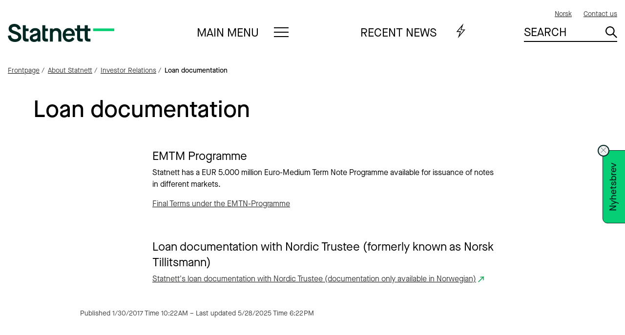

--- FILE ---
content_type: text/html; charset=utf-8
request_url: https://www.statnett.no/en/about-statnett/investor-relations/loan-documentation/
body_size: 13180
content:



<!doctype html>
<html lang="en">
<head>
    


<meta charset="utf-8" />
<title>Loan documentation | Statnett</title>
<meta name="viewport" content="width=device-width,initial-scale=1,shrink-to-fit=no" />
<meta name="format-detection" content="telephone=no" />
<link href="https://www.statnett.no/en/about-statnett/investor-relations/loan-documentation/" rel="canonical"></link>
<meta content="6222" name="pageID"></meta>


<link rel="preconnect" href="https://use.typekit.net" crossorigin>
<link as="font" rel="preload" type="font/woff2" href="https://use.typekit.net/af/620bf8/00000000000000000000e7fe/27/l?primer=7fa3915bdafdf03041871920a205bef951d72bf64dd4c4460fb992e3ecc3a862&fvd=n3&v=3" crossorigin>
<link as="font" rel="perload" type="font/woff2" href="https://use.typekit.net/af/a28b50/00000000000000000000e803/27/l?primer=7fa3915bdafdf03041871920a205bef951d72bf64dd4c4460fb992e3ecc3a862&fvd=n5&v=3" crossorigin>


<link href="/dist/global.6923c97f.css" rel="stylesheet" />
<link rel="stylesheet" type="text/css" href="/Styles/admin/MyWebfontsKit.css">



<meta property="og:title" content="Loan documentation" /><meta property="og:url" content="https://www.statnett.no/en/about-statnett/investor-relations/loan-documentation/" />

<meta property="og:site_name" content="Statnett" /><meta property="og:locale" content="en_US" /><meta name="twitter:card" content="summary" /><meta name="twitter:site" content="@statnett" /><meta name="Statnett:PageType" content="Artikkel" /><meta name="Statnett:PublishedDate" content="2017-01-30 10:22" /><meta name="Statnett:ChangedDate" content="2025-05-28 18:22" />
<link href="https://www.statnett.no/en/about-statnett/investor-relations/loan-documentation/" hreflang="en" rel="alternate" /><link href="https://www.statnett.no/om-statnett/investorrelasjoner/lan/" hreflang="no" rel="alternate" /><link rel="apple-touch-icon" href="/apple-touch-icon.png">





<script id="CookieConsent" src="https://policy.app.cookieinformation.com/uc.js"
        data-culture="EN"
        type="text/javascript"></script>



<!-- Google Tag Manager -->
<script>
    (function(w,d,s,l,i){w[l]=w[l]||[];w[l].push({'gtm.start':
            new Date().getTime(),event:'gtm.js'});var f=d.getElementsByTagName(s)[0],
            j=d.createElement(s),dl=l!='dataLayer'?'&l='+l:'';j.async=true;j.src=
            'https://www.googletagmanager.com/gtm.js?id='+i+dl;f.parentNode.insertBefore(j,f);
    })(window, document, 'script', 'dataLayer', 'GTM-P94G7J');
</script>
<!-- End Google Tag Manager -->
    
    

    <link rel="icon" type="image/png" href="/favicon-96x96.png" sizes="96x96" />
    <link rel="icon" type="image/svg+xml" href="/favicon.svg" />
    <link rel="shortcut icon" href="/favicon.ico" />
    <link rel="apple-touch-icon" sizes="180x180" href="/apple-touch-icon.png" />
    <meta name="apple-mobile-web-app-title" content="Statnett" />
    <link rel="manifest" href="/site.webmanifest" />
    <link rel="mask-icon" href="/safari-pinned-tab.svg" color="#df1920">
    <meta name="msapplication-TileColor" content="#ffffff">
    <meta name="theme-color" content="#23AA5F">
    <script>
!function(T,l,y){var S=T.location,k="script",D="instrumentationKey",C="ingestionendpoint",I="disableExceptionTracking",E="ai.device.",b="toLowerCase",w="crossOrigin",N="POST",e="appInsightsSDK",t=y.name||"appInsights";(y.name||T[e])&&(T[e]=t);var n=T[t]||function(d){var g=!1,f=!1,m={initialize:!0,queue:[],sv:"5",version:2,config:d};function v(e,t){var n={},a="Browser";return n[E+"id"]=a[b](),n[E+"type"]=a,n["ai.operation.name"]=S&&S.pathname||"_unknown_",n["ai.internal.sdkVersion"]="javascript:snippet_"+(m.sv||m.version),{time:function(){var e=new Date;function t(e){var t=""+e;return 1===t.length&&(t="0"+t),t}return e.getUTCFullYear()+"-"+t(1+e.getUTCMonth())+"-"+t(e.getUTCDate())+"T"+t(e.getUTCHours())+":"+t(e.getUTCMinutes())+":"+t(e.getUTCSeconds())+"."+((e.getUTCMilliseconds()/1e3).toFixed(3)+"").slice(2,5)+"Z"}(),iKey:e,name:"Microsoft.ApplicationInsights."+e.replace(/-/g,"")+"."+t,sampleRate:100,tags:n,data:{baseData:{ver:2}}}}var h=d.url||y.src;if(h){function a(e){var t,n,a,i,r,o,s,c,u,p,l;g=!0,m.queue=[],f||(f=!0,t=h,s=function(){var e={},t=d.connectionString;if(t)for(var n=t.split(";"),a=0;a<n.length;a++){var i=n[a].split("=");2===i.length&&(e[i[0][b]()]=i[1])}if(!e[C]){var r=e.endpointsuffix,o=r?e.location:null;e[C]="https://"+(o?o+".":"")+"dc."+(r||"services.visualstudio.com")}return e}(),c=s[D]||d[D]||"",u=s[C],p=u?u+"/v2/track":d.endpointUrl,(l=[]).push((n="SDK LOAD Failure: Failed to load Application Insights SDK script (See stack for details)",a=t,i=p,(o=(r=v(c,"Exception")).data).baseType="ExceptionData",o.baseData.exceptions=[{typeName:"SDKLoadFailed",message:n.replace(/\./g,"-"),hasFullStack:!1,stack:n+"\nSnippet failed to load ["+a+"] -- Telemetry is disabled\nHelp Link: https://go.microsoft.com/fwlink/?linkid=2128109\nHost: "+(S&&S.pathname||"_unknown_")+"\nEndpoint: "+i,parsedStack:[]}],r)),l.push(function(e,t,n,a){var i=v(c,"Message"),r=i.data;r.baseType="MessageData";var o=r.baseData;return o.message='AI (Internal): 99 message:"'+("SDK LOAD Failure: Failed to load Application Insights SDK script (See stack for details) ("+n+")").replace(/\"/g,"")+'"',o.properties={endpoint:a},i}(0,0,t,p)),function(e,t){if(JSON){var n=T.fetch;if(n&&!y.useXhr)n(t,{method:N,body:JSON.stringify(e),mode:"cors"});else if(XMLHttpRequest){var a=new XMLHttpRequest;a.open(N,t),a.setRequestHeader("Content-type","application/json"),a.send(JSON.stringify(e))}}}(l,p))}function i(e,t){f||setTimeout(function(){!t&&m.core||a()},500)}var e=function(){var n=l.createElement(k);n.src=h;var e=y[w];return!e&&""!==e||"undefined"==n[w]||(n[w]=e),n.onload=i,n.onerror=a,n.onreadystatechange=function(e,t){"loaded"!==n.readyState&&"complete"!==n.readyState||i(0,t)},n}();y.ld<0?l.getElementsByTagName("head")[0].appendChild(e):setTimeout(function(){l.getElementsByTagName(k)[0].parentNode.appendChild(e)},y.ld||0)}try{m.cookie=l.cookie}catch(p){}function t(e){for(;e.length;)!function(t){m[t]=function(){var e=arguments;g||m.queue.push(function(){m[t].apply(m,e)})}}(e.pop())}var n="track",r="TrackPage",o="TrackEvent";t([n+"Event",n+"PageView",n+"Exception",n+"Trace",n+"DependencyData",n+"Metric",n+"PageViewPerformance","start"+r,"stop"+r,"start"+o,"stop"+o,"addTelemetryInitializer","setAuthenticatedUserContext","clearAuthenticatedUserContext","flush"]),m.SeverityLevel={Verbose:0,Information:1,Warning:2,Error:3,Critical:4};var s=(d.extensionConfig||{}).ApplicationInsightsAnalytics||{};if(!0!==d[I]&&!0!==s[I]){var c="onerror";t(["_"+c]);var u=T[c];T[c]=function(e,t,n,a,i){var r=u&&u(e,t,n,a,i);return!0!==r&&m["_"+c]({message:e,url:t,lineNumber:n,columnNumber:a,error:i}),r},d.autoExceptionInstrumented=!0}return m}(y.cfg);function a(){y.onInit&&y.onInit(n)}(T[t]=n).queue&&0===n.queue.length?(n.queue.push(a),n.trackPageView({})):a()}(window,document,{src: "https://js.monitor.azure.com/scripts/b/ai.2.gbl.min.js", crossOrigin: "anonymous", cfg: {instrumentationKey: 'ca75a22a-2668-40f6-94bb-fac455592cc9', disableCookiesUsage: false }});
</script>

    
    <script type="application/ld+json">{"@context":"https://schema.org","@type":"ContactPage","name":"Loan documentation"}</script>
</head>
<body class="articlePage" id="topp">
    



<!-- Google Tag Manager (noscript) -->
<noscript>
    <iframe src="https://www.googletagmanager.com/ns.html?id=GTM-P94G7J" height="0" width="0" style="display: none; visibility: hidden"></iframe>
</noscript>
<!-- End Google Tag Manager (noscript) -->
    <div class="page">
        
    <header class="header">
            
<a href="#mainContent" class="a11y-shortcut">Gå til hovedinnhold</a>






<nav class="header-utilityMenu utilityMenu">
    <h2 class="sr-only">Helpmenu</h2>
    <ul class="utilityMenu-list">
                <li lang="no">
                    <a href="/om-statnett/investorrelasjoner/lan/" rel="alternate" hreflang="no" aria-label="Norsk">
                        <span>
                            Norsk
                        </span>
                    </a>
                </li>
            <li class="utilityMenu-contact">
                <a href="/en/about-statnett/contact-us/">
                    Contact us
                </a>
            </li>
    </ul>
</nav>


<div class="header-logo">
    <a class="header-logoLink" aria-label="To startpage" href="/en/" title="To startpage">
        <img class="header-logoImage" src="/UI/images/statnett-logo-primary-green.svg" alt="Statnett" />
    </a>
</div>


<nav class="header-mainMenu header-expandMenu" aria-labelledby="main-menu-heading-8b07a040-1f66-4513-aaa6-0b2f986baf3c">
    <details class="expandMenu">
        <summary class="expandMenu-title expandMenu-title--menu" id="main-menu-heading-8b07a040-1f66-4513-aaa6-0b2f986baf3c">
            <span data-track-name="Main menu">
                Main menu
            </span>
            <span class="expandMenu-icon expandMenu-icon--menu"></span>
        </summary>
        <div class="megaMenu expandMenu-content">
            <div class="megaMenu-content">
                <input checked="checked" class="megaMenu-panelSwitch" type="radio" name="main-menu-toggle" id="menu-subject-show" />
                <label for="menu-subject-show" class="megaMenu-panelSwitchLabel" data-track-name="By topic">
                    By topic
                </label>
                <input class="megaMenu-panelSwitch" type="radio" name="main-menu-toggle" id="menu-alphabetical-show" />
                <label for="menu-alphabetical-show" class="megaMenu-panelSwitchLabel" data-track-name="A-Z">
                    A-Z
                </label>
                <section class="megaMenu-panel megaMenu-panel--subject" id="menu-subject">
                    <h2 class="sr-only">
                        Meny - sortert
                        by topic
                    </h2>
                    <div class="megaMenu-column megaMenu-column--primary">
                        <div class="megaMenu-columnContent megaMenu-columnContent--columns">



    <section class="linkGroup">
            <input hidden type="checkbox" class="linkGroup-toggle" id="linkGroup-0d240602-8180-45ed-a284-4db690e131f9" aria-controls="linkGroup-list-0d240602-8180-45ed-a284-4db690e131f9" />
            <div class="linkGroup-header">
                <label class="linkGroup-label" hidden for="linkGroup-0d240602-8180-45ed-a284-4db690e131f9">
                    Open linkmenu for «Our projects»
                </label>
                <h3 class="linkGroup-heading">
<a href="/en/our-projects/">Our projects</a>                </h3>
            </div>
        


<ul class="linkGroup-list" id="linkGroup-list-0d240602-8180-45ed-a284-4db690e131f9">
    <li class="linkGroup-listItem">
<a href="/en/our-projects/northern-norway/">Northern Norway</a></li><li class="linkGroup-listItem">
<a href="/en/our-projects/central-norway/">Central Norway</a></li><li class="linkGroup-listItem">
<a href="/en/our-projects/western-norway/">Western Norway</a></li><li class="linkGroup-listItem">
<a href="/en/our-projects/southern-norway/">Southern Norway</a></li><li class="linkGroup-listItem">
<a href="/en/our-projects/eastern-norway/">Eastern Norway</a></li>
</ul>
    </section>



    <section class="linkGroup">
            <input hidden type="checkbox" class="linkGroup-toggle" id="linkGroup-27ac8a53-0341-4079-817d-be3aa03128f6" aria-controls="linkGroup-list-27ac8a53-0341-4079-817d-be3aa03128f6" />
            <div class="linkGroup-header">
                <label class="linkGroup-label" hidden for="linkGroup-27ac8a53-0341-4079-817d-be3aa03128f6">
                    Open linkmenu for «Our installations in operation»
                </label>
                <h3 class="linkGroup-heading">
<a href="/en/about-statnett/our-installations-in-operation/">Our installations in operation</a>                </h3>
            </div>
        


<ul class="linkGroup-list" id="linkGroup-list-27ac8a53-0341-4079-817d-be3aa03128f6">
    <li class="linkGroup-listItem">
<a href="/en/about-statnett/our-installations-in-operation/working-near-high-voltage-installations/">Working near high-voltage installations</a></li><li class="linkGroup-listItem">
<a href="/en/about-statnett/our-installations-in-operation/for-those-who-live-nearby-or-hike-close-to-statnetts-facilities/">For those who live nearby or hike close to Statnett&#x27;s facilities</a></li><li class="linkGroup-listItem">
<a href="/en/about-statnett/our-installations-in-operation/for-personnel-working-on-our-installations/">For personnel working on our installations</a></li>
</ul>
    </section>



    <section class="linkGroup">
            <input hidden type="checkbox" class="linkGroup-toggle" id="linkGroup-39d6f2ff-197e-432b-9aee-965917789101" aria-controls="linkGroup-list-39d6f2ff-197e-432b-9aee-965917789101" />
            <div class="linkGroup-header">
                <label class="linkGroup-label" hidden for="linkGroup-39d6f2ff-197e-432b-9aee-965917789101">
                    Open linkmenu for «The grid connection process»
                </label>
                <h3 class="linkGroup-heading">
<a href="/en/for-stakeholders-in-the-power-industry/the-grid-connection-process/">The grid connection process</a>                </h3>
            </div>
        


<ul class="linkGroup-list" id="linkGroup-list-39d6f2ff-197e-432b-9aee-965917789101">
    <li class="linkGroup-listItem">
<a href="/en/for-stakeholders-in-the-power-industry/the-grid-connection-process/general-information-about-connecting-to-the-grid/">The steps in the grid connection process</a></li>
</ul>
    </section>



    <section class="linkGroup">
            <input hidden type="checkbox" class="linkGroup-toggle" id="linkGroup-95dd1beb-6599-4e08-a9dc-54370c4ecaee" aria-controls="linkGroup-list-95dd1beb-6599-4e08-a9dc-54370c4ecaee" />
            <div class="linkGroup-header">
                <label class="linkGroup-label" hidden for="linkGroup-95dd1beb-6599-4e08-a9dc-54370c4ecaee">
                    Open linkmenu for «For stakeholders in the power industry»
                </label>
                <h3 class="linkGroup-heading">
<a href="/en/for-stakeholders-in-the-power-industry/">For stakeholders in the power industry</a>                </h3>
            </div>
        


<ul class="linkGroup-list" id="linkGroup-list-95dd1beb-6599-4e08-a9dc-54370c4ecaee">
    <li class="linkGroup-listItem">
<a href="/en/for-stakeholders-in-the-power-industry/data-from-the-power-system/">Data from the power system</a></li><li class="linkGroup-listItem">
<a href="http://www.nucs.net/">Market messages</a></li><li class="linkGroup-listItem">
<a href="/en/for-stakeholders-in-the-power-industry/tariffs/">Tariffs</a></li><li class="linkGroup-listItem">
<a href="/en/for-stakeholders-in-the-power-industry/our-analyses-and-assessments/">Our analyses and assessments</a></li><li class="linkGroup-listItem">
<a href="/en/for-stakeholders-in-the-power-industry/news-for-the-power-industry/">News for the power industry</a></li>
</ul>
    </section>



    <section class="linkGroup">
            <input hidden type="checkbox" class="linkGroup-toggle" id="linkGroup-71acf01f-493a-4d6d-a716-4f393c91fb9c" aria-controls="linkGroup-list-71acf01f-493a-4d6d-a716-4f393c91fb9c" />
            <div class="linkGroup-header">
                <label class="linkGroup-label" hidden for="linkGroup-71acf01f-493a-4d6d-a716-4f393c91fb9c">
                    Open linkmenu for «Working at Statnett»
                </label>
                <h3 class="linkGroup-heading">
<a href="/en/career/working-at-statnett/">Working at Statnett</a>                </h3>
            </div>
        


<ul class="linkGroup-list" id="linkGroup-list-71acf01f-493a-4d6d-a716-4f393c91fb9c">
    <li class="linkGroup-listItem">
<a href="/en/career/for-students-and-apprentices/">For students and apprentices</a></li>
</ul>
    </section>



    <section class="linkGroup">
            <input hidden type="checkbox" class="linkGroup-toggle" id="linkGroup-6cf23030-15ce-4924-8e4c-146be24897cc" aria-controls="linkGroup-list-6cf23030-15ce-4924-8e4c-146be24897cc" />
            <div class="linkGroup-header">
                <label class="linkGroup-label" hidden for="linkGroup-6cf23030-15ce-4924-8e4c-146be24897cc">
                    Open linkmenu for «About Statnett»
                </label>
                <h3 class="linkGroup-heading">
<a href="/en/about-statnett/">About Statnett</a>                </h3>
            </div>
        


<ul class="linkGroup-list" id="linkGroup-list-6cf23030-15ce-4924-8e4c-146be24897cc">
    <li class="linkGroup-listItem">
<a href="/en/about-statnett/get-to-know-statnett-better/board-of-directors/">Board of Directors</a></li><li class="linkGroup-listItem">
<a href="/en/about-statnett/get-to-know-statnett-better/group-management/">Group Management</a></li><li class="linkGroup-listItem">
<a href="/en/about-statnett/corporate-governance-and-articles-of-association/">Corporate governance and articles of association</a></li><li class="linkGroup-listItem">
<a href="/en/about-statnett/investor-relations/">Investor Relations</a></li><li class="linkGroup-listItem">
<a href="/en/about-statnett/our-installations-in-operation/our-hse-policy/">Our HSE policy</a></li><li class="linkGroup-listItem">
<a href="/en/about-statnett/ethics-and-whistleblowing/">Ethics and Ethics Committee</a></li><li class="linkGroup-listItem">
<a href="/en/about-statnett/research-technologydevelopment-and-innovation/">Innovation and Technology Development</a></li><li class="linkGroup-listItem">
<a href="/en/about-statnett/become-a-supplier-to-statnett/">Become a supplier to Statnett</a></li><li class="linkGroup-listItem">
<a href="/en/about-statnett/sustainability/">Sustainability</a></li>
</ul>
    </section>
                        </div>
                    </div>
                    <div class="megaMenu-column megaMenu-column--secondary">
                        <div class="megaMenu-columnContent">
                                <section class="linkGroup">
                                    <h3 class="linkGroup-heading">
                                        <a href="/en/about-statnett/contact-us/">
                                            Contact us
                                        </a>
                                    </h3>
                                </section>




    <section class="linkGroup">
            <input hidden type="checkbox" class="linkGroup-toggle" id="linkGroup-bd51529b-2b45-4af0-871c-24444f7f76ab" aria-controls="linkGroup-list-bd51529b-2b45-4af0-871c-24444f7f76ab" />
            <div class="linkGroup-header">
                <label class="linkGroup-label" hidden for="linkGroup-bd51529b-2b45-4af0-871c-24444f7f76ab">
                    Open linkmenu for «Extranet services»
                </label>
                <h3 class="linkGroup-heading">
Extranet services                </h3>
            </div>
        


<ul class="linkGroup-list" id="linkGroup-list-bd51529b-2b45-4af0-871c-24444f7f76ab">
    <li class="linkGroup-listItem">
<a href="https://fweb.statnett.no/">FiftyWeb</a></li><li class="linkGroup-listItem">
<a href="https://nordicmms.fifty.eu/" target="_blank">Fifty Nordic MMS</a></li><li class="linkGroup-listItem">
<a href="https://fos.statnett.no/fosweb" title="Fosweb">Fosweb</a></li><li class="linkGroup-listItem">
<a href="https://nettavregning.statnett.no/" title="Nettweb">Nettweb</a></li>
</ul>
    </section>
                        </div>
                    </div>
                </section>
                <section class="megaMenu-panel megaMenu-panel--alphabetical" id="menu-alphabetical">
                    <h2 class="sr-only">
                        Meny - sortert
                        a-z
                    </h2>
                    <div class="megaMenu-columnContent megaMenu-columnContent--columns">
                            <section class="linkGroup">
                                <input hidden type="checkbox" class="linkGroup-toggle" id="linkGroup-subject-list-A" aria-controls="linkGroup-list-subject-list-A" />
                                <div class="linkGroup-header">
                                    <h3 class="linkGroup-heading">
                                        <label class="linkGroup-label" for="linkGroup-subject-list-A" aria-label="Open linkmenu for «A»">
                                            A
                                        </label>
                                    </h3>
                                </div>
                                <ol class="linkGroup-list" id="linkGroup-list-subject-list-A">
                                        <li>
                                            
<a href="/en/about-statnett/">About Statnett</a>
                                        </li>
                                </ol>
                            </section>
                            <section class="linkGroup">
                                <input hidden type="checkbox" class="linkGroup-toggle" id="linkGroup-subject-list-B" aria-controls="linkGroup-list-subject-list-B" />
                                <div class="linkGroup-header">
                                    <h3 class="linkGroup-heading">
                                        <label class="linkGroup-label" for="linkGroup-subject-list-B" aria-label="Open linkmenu for «B»">
                                            B
                                        </label>
                                    </h3>
                                </div>
                                <ol class="linkGroup-list" id="linkGroup-list-subject-list-B">
                                        <li>
                                            
<a href="/en/about-statnett/become-a-supplier-to-statnett/">Become a supplier to Statnett</a>
                                        </li>
                                        <li>
                                            
<a href="/en/about-statnett/get-to-know-statnett-better/board-of-directors/">Board of Directors</a>
                                        </li>
                                </ol>
                            </section>
                            <section class="linkGroup">
                                <input hidden type="checkbox" class="linkGroup-toggle" id="linkGroup-subject-list-C" aria-controls="linkGroup-list-subject-list-C" />
                                <div class="linkGroup-header">
                                    <h3 class="linkGroup-heading">
                                        <label class="linkGroup-label" for="linkGroup-subject-list-C" aria-label="Open linkmenu for «C»">
                                            C
                                        </label>
                                    </h3>
                                </div>
                                <ol class="linkGroup-list" id="linkGroup-list-subject-list-C">
                                        <li>
                                            
<a href="/en/our-projects/central-norway/">Central Norway</a>
                                        </li>
                                        <li>
                                            
<a href="/en/about-statnett/corporate-governance-and-articles-of-association/">Corporate governance and articles of association</a>
                                        </li>
                                </ol>
                            </section>
                            <section class="linkGroup">
                                <input hidden type="checkbox" class="linkGroup-toggle" id="linkGroup-subject-list-D" aria-controls="linkGroup-list-subject-list-D" />
                                <div class="linkGroup-header">
                                    <h3 class="linkGroup-heading">
                                        <label class="linkGroup-label" for="linkGroup-subject-list-D" aria-label="Open linkmenu for «D»">
                                            D
                                        </label>
                                    </h3>
                                </div>
                                <ol class="linkGroup-list" id="linkGroup-list-subject-list-D">
                                        <li>
                                            
<a href="/en/for-stakeholders-in-the-power-industry/data-from-the-power-system/">Data from the power system</a>
                                        </li>
                                </ol>
                            </section>
                            <section class="linkGroup">
                                <input hidden type="checkbox" class="linkGroup-toggle" id="linkGroup-subject-list-E" aria-controls="linkGroup-list-subject-list-E" />
                                <div class="linkGroup-header">
                                    <h3 class="linkGroup-heading">
                                        <label class="linkGroup-label" for="linkGroup-subject-list-E" aria-label="Open linkmenu for «E»">
                                            E
                                        </label>
                                    </h3>
                                </div>
                                <ol class="linkGroup-list" id="linkGroup-list-subject-list-E">
                                        <li>
                                            
<a href="/en/our-projects/eastern-norway/">Eastern Norway</a>
                                        </li>
                                        <li>
                                            
<a href="/en/about-statnett/ethics-and-whistleblowing/">Ethics and Ethics Committee</a>
                                        </li>
                                </ol>
                            </section>
                            <section class="linkGroup">
                                <input hidden type="checkbox" class="linkGroup-toggle" id="linkGroup-subject-list-F" aria-controls="linkGroup-list-subject-list-F" />
                                <div class="linkGroup-header">
                                    <h3 class="linkGroup-heading">
                                        <label class="linkGroup-label" for="linkGroup-subject-list-F" aria-label="Open linkmenu for «F»">
                                            F
                                        </label>
                                    </h3>
                                </div>
                                <ol class="linkGroup-list" id="linkGroup-list-subject-list-F">
                                        <li>
                                            
<a href="https://nordicmms.fifty.eu/" target="_blank">Fifty Nordic MMS</a>
                                        </li>
                                        <li>
                                            
<a href="https://fweb.statnett.no/">FiftyWeb</a>
                                        </li>
                                        <li>
                                            
<a href="/en/about-statnett/our-installations-in-operation/for-personnel-working-on-our-installations/">For personnel working on our installations</a>
                                        </li>
                                        <li>
                                            
<a href="/en/for-stakeholders-in-the-power-industry/">For stakeholders in the power industry</a>
                                        </li>
                                        <li>
                                            
<a href="/en/career/for-students-and-apprentices/">For students and apprentices</a>
                                        </li>
                                        <li>
                                            
<a href="/en/about-statnett/our-installations-in-operation/for-those-who-live-nearby-or-hike-close-to-statnetts-facilities/">For those who live nearby or hike close to Statnett&#x27;s facilities</a>
                                        </li>
                                        <li>
                                            
<a href="https://fos.statnett.no/fosweb" title="Fosweb">Fosweb</a>
                                        </li>
                                </ol>
                            </section>
                            <section class="linkGroup">
                                <input hidden type="checkbox" class="linkGroup-toggle" id="linkGroup-subject-list-G" aria-controls="linkGroup-list-subject-list-G" />
                                <div class="linkGroup-header">
                                    <h3 class="linkGroup-heading">
                                        <label class="linkGroup-label" for="linkGroup-subject-list-G" aria-label="Open linkmenu for «G»">
                                            G
                                        </label>
                                    </h3>
                                </div>
                                <ol class="linkGroup-list" id="linkGroup-list-subject-list-G">
                                        <li>
                                            
<a href="/en/about-statnett/get-to-know-statnett-better/group-management/">Group Management</a>
                                        </li>
                                </ol>
                            </section>
                            <section class="linkGroup">
                                <input hidden type="checkbox" class="linkGroup-toggle" id="linkGroup-subject-list-I" aria-controls="linkGroup-list-subject-list-I" />
                                <div class="linkGroup-header">
                                    <h3 class="linkGroup-heading">
                                        <label class="linkGroup-label" for="linkGroup-subject-list-I" aria-label="Open linkmenu for «I»">
                                            I
                                        </label>
                                    </h3>
                                </div>
                                <ol class="linkGroup-list" id="linkGroup-list-subject-list-I">
                                        <li>
                                            
<a href="/en/about-statnett/research-technologydevelopment-and-innovation/">Innovation and Technology Development</a>
                                        </li>
                                        <li>
                                            
<a href="/en/about-statnett/investor-relations/">Investor Relations</a>
                                        </li>
                                </ol>
                            </section>
                            <section class="linkGroup">
                                <input hidden type="checkbox" class="linkGroup-toggle" id="linkGroup-subject-list-M" aria-controls="linkGroup-list-subject-list-M" />
                                <div class="linkGroup-header">
                                    <h3 class="linkGroup-heading">
                                        <label class="linkGroup-label" for="linkGroup-subject-list-M" aria-label="Open linkmenu for «M»">
                                            M
                                        </label>
                                    </h3>
                                </div>
                                <ol class="linkGroup-list" id="linkGroup-list-subject-list-M">
                                        <li>
                                            
<a href="http://www.nucs.net/">Market messages</a>
                                        </li>
                                </ol>
                            </section>
                            <section class="linkGroup">
                                <input hidden type="checkbox" class="linkGroup-toggle" id="linkGroup-subject-list-N" aria-controls="linkGroup-list-subject-list-N" />
                                <div class="linkGroup-header">
                                    <h3 class="linkGroup-heading">
                                        <label class="linkGroup-label" for="linkGroup-subject-list-N" aria-label="Open linkmenu for «N»">
                                            N
                                        </label>
                                    </h3>
                                </div>
                                <ol class="linkGroup-list" id="linkGroup-list-subject-list-N">
                                        <li>
                                            
<a href="https://nettavregning.statnett.no/" title="Nettweb">Nettweb</a>
                                        </li>
                                        <li>
                                            
<a href="/en/for-stakeholders-in-the-power-industry/news-for-the-power-industry/">News for the power industry</a>
                                        </li>
                                        <li>
                                            
<a href="/en/our-projects/northern-norway/">Northern Norway</a>
                                        </li>
                                </ol>
                            </section>
                            <section class="linkGroup">
                                <input hidden type="checkbox" class="linkGroup-toggle" id="linkGroup-subject-list-O" aria-controls="linkGroup-list-subject-list-O" />
                                <div class="linkGroup-header">
                                    <h3 class="linkGroup-heading">
                                        <label class="linkGroup-label" for="linkGroup-subject-list-O" aria-label="Open linkmenu for «O»">
                                            O
                                        </label>
                                    </h3>
                                </div>
                                <ol class="linkGroup-list" id="linkGroup-list-subject-list-O">
                                        <li>
                                            
<a href="/en/for-stakeholders-in-the-power-industry/our-analyses-and-assessments/">Our analyses and assessments</a>
                                        </li>
                                        <li>
                                            
<a href="/en/about-statnett/our-installations-in-operation/our-hse-policy/">Our HSE policy</a>
                                        </li>
                                        <li>
                                            
<a href="/en/about-statnett/our-installations-in-operation/">Our installations in operation</a>
                                        </li>
                                        <li>
                                            
<a href="/en/our-projects/">Our projects</a>
                                        </li>
                                </ol>
                            </section>
                            <section class="linkGroup">
                                <input hidden type="checkbox" class="linkGroup-toggle" id="linkGroup-subject-list-S" aria-controls="linkGroup-list-subject-list-S" />
                                <div class="linkGroup-header">
                                    <h3 class="linkGroup-heading">
                                        <label class="linkGroup-label" for="linkGroup-subject-list-S" aria-label="Open linkmenu for «S»">
                                            S
                                        </label>
                                    </h3>
                                </div>
                                <ol class="linkGroup-list" id="linkGroup-list-subject-list-S">
                                        <li>
                                            
<a href="/en/our-projects/southern-norway/">Southern Norway</a>
                                        </li>
                                        <li>
                                            
<a href="/en/about-statnett/sustainability/">Sustainability</a>
                                        </li>
                                </ol>
                            </section>
                            <section class="linkGroup">
                                <input hidden type="checkbox" class="linkGroup-toggle" id="linkGroup-subject-list-T" aria-controls="linkGroup-list-subject-list-T" />
                                <div class="linkGroup-header">
                                    <h3 class="linkGroup-heading">
                                        <label class="linkGroup-label" for="linkGroup-subject-list-T" aria-label="Open linkmenu for «T»">
                                            T
                                        </label>
                                    </h3>
                                </div>
                                <ol class="linkGroup-list" id="linkGroup-list-subject-list-T">
                                        <li>
                                            
<a href="/en/for-stakeholders-in-the-power-industry/tariffs/">Tariffs</a>
                                        </li>
                                        <li>
                                            
<a href="/en/for-stakeholders-in-the-power-industry/the-grid-connection-process/">The grid connection process</a>
                                        </li>
                                        <li>
                                            
<a href="/en/for-stakeholders-in-the-power-industry/the-grid-connection-process/general-information-about-connecting-to-the-grid/">The steps in the grid connection process</a>
                                        </li>
                                </ol>
                            </section>
                            <section class="linkGroup">
                                <input hidden type="checkbox" class="linkGroup-toggle" id="linkGroup-subject-list-W" aria-controls="linkGroup-list-subject-list-W" />
                                <div class="linkGroup-header">
                                    <h3 class="linkGroup-heading">
                                        <label class="linkGroup-label" for="linkGroup-subject-list-W" aria-label="Open linkmenu for «W»">
                                            W
                                        </label>
                                    </h3>
                                </div>
                                <ol class="linkGroup-list" id="linkGroup-list-subject-list-W">
                                        <li>
                                            
<a href="/en/our-projects/western-norway/">Western Norway</a>
                                        </li>
                                        <li>
                                            
<a href="/en/career/working-at-statnett/">Working at Statnett</a>
                                        </li>
                                        <li>
                                            
<a href="/en/about-statnett/our-installations-in-operation/working-near-high-voltage-installations/">Working near high-voltage installations</a>
                                        </li>
                                </ol>
                            </section>
                    </div>
                    <div hidden class="megaMenu-columnContent">
                            <section class="linkGroup">
                                <input hidden type="checkbox" class="linkGroup-toggle" id="linkGroup-ABC" aria-controls="linkGroup-list-ABC" />
                                <div class="linkGroup-header">
                                    <h3 class="linkGroup-heading">
                                        <label class="linkGroup-label" hidden for="linkGroup-ABC" aria-label="Open linkmenu for «A / B / C»">
                                            A / B / C
                                        </label>
                                    </h3>
                                </div>
                                <ol class="linkGroup-list linkGroup-list--sublist" id="linkGroup-list-ABC">
                                            <li>
                                                <h3 class="linkGroup-subheading">
                                                    A
                                                </h3>
                                                <ol class="linkGroup-sublist">
                                                        <li>
                                                            
<a href="/en/about-statnett/">About Statnett</a>
                                                        </li>
                                                </ol>
                                            </li>
                                            <li>
                                                <h3 class="linkGroup-subheading">
                                                    B
                                                </h3>
                                                <ol class="linkGroup-sublist">
                                                        <li>
                                                            
<a href="/en/about-statnett/become-a-supplier-to-statnett/">Become a supplier to Statnett</a>
                                                        </li>
                                                        <li>
                                                            
<a href="/en/about-statnett/get-to-know-statnett-better/board-of-directors/">Board of Directors</a>
                                                        </li>
                                                </ol>
                                            </li>
                                            <li>
                                                <h3 class="linkGroup-subheading">
                                                    C
                                                </h3>
                                                <ol class="linkGroup-sublist">
                                                        <li>
                                                            
<a href="/en/our-projects/central-norway/">Central Norway</a>
                                                        </li>
                                                        <li>
                                                            
<a href="/en/about-statnett/corporate-governance-and-articles-of-association/">Corporate governance and articles of association</a>
                                                        </li>
                                                </ol>
                                            </li>
                                </ol>
                            </section>
                            <section class="linkGroup">
                                <input hidden type="checkbox" class="linkGroup-toggle" id="linkGroup-DEF" aria-controls="linkGroup-list-DEF" />
                                <div class="linkGroup-header">
                                    <h3 class="linkGroup-heading">
                                        <label class="linkGroup-label" hidden for="linkGroup-DEF" aria-label="Open linkmenu for «D / E / F»">
                                            D / E / F
                                        </label>
                                    </h3>
                                </div>
                                <ol class="linkGroup-list linkGroup-list--sublist" id="linkGroup-list-DEF">
                                            <li>
                                                <h3 class="linkGroup-subheading">
                                                    D
                                                </h3>
                                                <ol class="linkGroup-sublist">
                                                        <li>
                                                            
<a href="/en/for-stakeholders-in-the-power-industry/data-from-the-power-system/">Data from the power system</a>
                                                        </li>
                                                </ol>
                                            </li>
                                            <li>
                                                <h3 class="linkGroup-subheading">
                                                    E
                                                </h3>
                                                <ol class="linkGroup-sublist">
                                                        <li>
                                                            
<a href="/en/our-projects/eastern-norway/">Eastern Norway</a>
                                                        </li>
                                                        <li>
                                                            
<a href="/en/about-statnett/ethics-and-whistleblowing/">Ethics and Ethics Committee</a>
                                                        </li>
                                                </ol>
                                            </li>
                                            <li>
                                                <h3 class="linkGroup-subheading">
                                                    F
                                                </h3>
                                                <ol class="linkGroup-sublist">
                                                        <li>
                                                            
<a href="https://nordicmms.fifty.eu/" target="_blank">Fifty Nordic MMS</a>
                                                        </li>
                                                        <li>
                                                            
<a href="https://fweb.statnett.no/">FiftyWeb</a>
                                                        </li>
                                                        <li>
                                                            
<a href="/en/about-statnett/our-installations-in-operation/for-personnel-working-on-our-installations/">For personnel working on our installations</a>
                                                        </li>
                                                        <li>
                                                            
<a href="/en/for-stakeholders-in-the-power-industry/">For stakeholders in the power industry</a>
                                                        </li>
                                                        <li>
                                                            
<a href="/en/career/for-students-and-apprentices/">For students and apprentices</a>
                                                        </li>
                                                        <li>
                                                            
<a href="/en/about-statnett/our-installations-in-operation/for-those-who-live-nearby-or-hike-close-to-statnetts-facilities/">For those who live nearby or hike close to Statnett&#x27;s facilities</a>
                                                        </li>
                                                        <li>
                                                            
<a href="https://fos.statnett.no/fosweb" title="Fosweb">Fosweb</a>
                                                        </li>
                                                </ol>
                                            </li>
                                </ol>
                            </section>
                            <section class="linkGroup">
                                <input hidden type="checkbox" class="linkGroup-toggle" id="linkGroup-GIM" aria-controls="linkGroup-list-GIM" />
                                <div class="linkGroup-header">
                                    <h3 class="linkGroup-heading">
                                        <label class="linkGroup-label" hidden for="linkGroup-GIM" aria-label="Open linkmenu for «G / I / M»">
                                            G / I / M
                                        </label>
                                    </h3>
                                </div>
                                <ol class="linkGroup-list linkGroup-list--sublist" id="linkGroup-list-GIM">
                                            <li>
                                                <h3 class="linkGroup-subheading">
                                                    G
                                                </h3>
                                                <ol class="linkGroup-sublist">
                                                        <li>
                                                            
<a href="/en/about-statnett/get-to-know-statnett-better/group-management/">Group Management</a>
                                                        </li>
                                                </ol>
                                            </li>
                                            <li>
                                                <h3 class="linkGroup-subheading">
                                                    I
                                                </h3>
                                                <ol class="linkGroup-sublist">
                                                        <li>
                                                            
<a href="/en/about-statnett/research-technologydevelopment-and-innovation/">Innovation and Technology Development</a>
                                                        </li>
                                                        <li>
                                                            
<a href="/en/about-statnett/investor-relations/">Investor Relations</a>
                                                        </li>
                                                </ol>
                                            </li>
                                            <li>
                                                <h3 class="linkGroup-subheading">
                                                    M
                                                </h3>
                                                <ol class="linkGroup-sublist">
                                                        <li>
                                                            
<a href="http://www.nucs.net/">Market messages</a>
                                                        </li>
                                                </ol>
                                            </li>
                                </ol>
                            </section>
                            <section class="linkGroup">
                                <input hidden type="checkbox" class="linkGroup-toggle" id="linkGroup-NOS" aria-controls="linkGroup-list-NOS" />
                                <div class="linkGroup-header">
                                    <h3 class="linkGroup-heading">
                                        <label class="linkGroup-label" hidden for="linkGroup-NOS" aria-label="Open linkmenu for «N / O / S»">
                                            N / O / S
                                        </label>
                                    </h3>
                                </div>
                                <ol class="linkGroup-list linkGroup-list--sublist" id="linkGroup-list-NOS">
                                            <li>
                                                <h3 class="linkGroup-subheading">
                                                    N
                                                </h3>
                                                <ol class="linkGroup-sublist">
                                                        <li>
                                                            
<a href="https://nettavregning.statnett.no/" title="Nettweb">Nettweb</a>
                                                        </li>
                                                        <li>
                                                            
<a href="/en/for-stakeholders-in-the-power-industry/news-for-the-power-industry/">News for the power industry</a>
                                                        </li>
                                                        <li>
                                                            
<a href="/en/our-projects/northern-norway/">Northern Norway</a>
                                                        </li>
                                                </ol>
                                            </li>
                                            <li>
                                                <h3 class="linkGroup-subheading">
                                                    O
                                                </h3>
                                                <ol class="linkGroup-sublist">
                                                        <li>
                                                            
<a href="/en/for-stakeholders-in-the-power-industry/our-analyses-and-assessments/">Our analyses and assessments</a>
                                                        </li>
                                                        <li>
                                                            
<a href="/en/about-statnett/our-installations-in-operation/our-hse-policy/">Our HSE policy</a>
                                                        </li>
                                                        <li>
                                                            
<a href="/en/about-statnett/our-installations-in-operation/">Our installations in operation</a>
                                                        </li>
                                                        <li>
                                                            
<a href="/en/our-projects/">Our projects</a>
                                                        </li>
                                                </ol>
                                            </li>
                                            <li>
                                                <h3 class="linkGroup-subheading">
                                                    S
                                                </h3>
                                                <ol class="linkGroup-sublist">
                                                        <li>
                                                            
<a href="/en/our-projects/southern-norway/">Southern Norway</a>
                                                        </li>
                                                        <li>
                                                            
<a href="/en/about-statnett/sustainability/">Sustainability</a>
                                                        </li>
                                                </ol>
                                            </li>
                                </ol>
                            </section>
                            <section class="linkGroup">
                                <input hidden type="checkbox" class="linkGroup-toggle" id="linkGroup-TW" aria-controls="linkGroup-list-TW" />
                                <div class="linkGroup-header">
                                    <h3 class="linkGroup-heading">
                                        <label class="linkGroup-label" hidden for="linkGroup-TW" aria-label="Open linkmenu for «T / W»">
                                            T / W
                                        </label>
                                    </h3>
                                </div>
                                <ol class="linkGroup-list linkGroup-list--sublist" id="linkGroup-list-TW">
                                            <li>
                                                <h3 class="linkGroup-subheading">
                                                    T
                                                </h3>
                                                <ol class="linkGroup-sublist">
                                                        <li>
                                                            
<a href="/en/for-stakeholders-in-the-power-industry/tariffs/">Tariffs</a>
                                                        </li>
                                                        <li>
                                                            
<a href="/en/for-stakeholders-in-the-power-industry/the-grid-connection-process/">The grid connection process</a>
                                                        </li>
                                                        <li>
                                                            
<a href="/en/for-stakeholders-in-the-power-industry/the-grid-connection-process/general-information-about-connecting-to-the-grid/">The steps in the grid connection process</a>
                                                        </li>
                                                </ol>
                                            </li>
                                            <li>
                                                <h3 class="linkGroup-subheading">
                                                    W
                                                </h3>
                                                <ol class="linkGroup-sublist">
                                                        <li>
                                                            
<a href="/en/our-projects/western-norway/">Western Norway</a>
                                                        </li>
                                                        <li>
                                                            
<a href="/en/career/working-at-statnett/">Working at Statnett</a>
                                                        </li>
                                                        <li>
                                                            
<a href="/en/about-statnett/our-installations-in-operation/working-near-high-voltage-installations/">Working near high-voltage installations</a>
                                                        </li>
                                                </ol>
                                            </li>
                                </ol>
                            </section>
                    </div>
                </section>
            </div>
        </div>
    </details>
</nav>



<nav class="header-recentMenu header-expandMenu" aria-labelledby="recent-menu-title-942e1e6f-9b95-4419-b98b-41271b55b879">
    <details class="expandMenu" id="recent-menu">
        <summary class="expandMenu-title" id="recent-menu-title-942e1e6f-9b95-4419-b98b-41271b55b879">
            <span data-track-name="Recent news">
                Recent news
            </span>
            <span class="expandMenu-icon expandMenu-icon--menu expandMenu-icon--recent"></span>
        </summary>
        <div class="megaMenu expandMenu-content">
            <div class="megaMenu-content">
                <div class="megaMenu-panel">
                    <section class="megaMenu-column megaMenu-column--primary">
                        <h2 class="megaMenu-columnHeading">News</h2>
                        <div class="megaMenu-columnContent megaMenu-columnContent--columns">
                                <article class="megaMenu-article">
                                    <div class="megaMenu-articleMetadata">
                                        <time datetime="2025-10-02 15:30:57Z">10/2/2025</time>
                                    </div>
                                        <h4 class="megaMenu-articleHeading">
                                            <a href="/en/about-statnett/news-and-press-releases/news-archive-20252/fra-og-med-i-dag-har-noreg-ein-gjennomgaande-420-kv-fra-finnmark-i-nord-til-agder-i-sor/">
                                                Continuous 420 kV Power Line from Finnmark to Agder
                                            </a>
                                        </h4>
                                </article>
                                <article class="megaMenu-article">
                                    <div class="megaMenu-articleMetadata">
                                        <time datetime="2025-08-28 14:46:33Z">8/28/2025</time>
                                             &ndash; <span class="articleTag">Economy and finances</span>
                                    </div>
                                        <h4 class="megaMenu-articleHeading">
                                            <a href="/en/about-statnett/news-and-press-releases/news-archive-20252/statnett-sf--results-first-half-year-of-2025--statnett-increases-investments/">
                                                Results first half-year of 2025:  Statnett increases investments
                                            </a>
                                        </h4>
                                </article>
                                <article class="megaMenu-article">
                                    <div class="megaMenu-articleMetadata">
                                        <time datetime="2025-05-08 12:06:51Z">5/8/2025</time>
                                             &ndash; <span class="articleTag">Innovation and Technology Development / Projects</span>
                                    </div>
                                        <h4 class="megaMenu-articleHeading">
                                            <a href="/en/about-statnett/news-and-press-releases/news-archive-20252/statnett-reduces-carbon-footprint---building-four-new-420-kv-stations-without-the-powerful-greenhouse-gas-sf62/">
                                                Statnett Reduces Carbon Footprint - Building Four New 420 kV stations without the Powerful greenhouse gas SF6
                                            </a>
                                        </h4>
                                </article>
                                <article class="megaMenu-article">
                                    <div class="megaMenu-articleMetadata">
                                        <time datetime="2025-03-20 14:54:41Z">3/20/2025</time>
                                             &ndash; <span class="articleTag">Economy and finances</span>
                                    </div>
                                        <h4 class="megaMenu-articleHeading">
                                            <a href="/en/about-statnett/news-and-press-releases/news-archive-20252/annual-and-sustainability-report-2024/">
                                                Annual and Sustainability Report 2024: A different threat landscape requires a more resilient power grid
                                            </a>
                                        </h4>
                                </article>
                                <article class="megaMenu-article">
                                    <div class="megaMenu-articleMetadata">
                                        <time datetime="2025-02-10 13:55:13Z">2/10/2025</time>
                                             &ndash; <span class="articleTag">Grid development</span>
                                    </div>
                                        <h4 class="megaMenu-articleHeading">
                                            <a href="/en/about-statnett/news-and-press-releases/news-archive-20252/new-report-on-grid-concepts-for-offshore-wind-in-the-north-sea/">
                                                New report on Grid Concepts for Offshore Wind in the North Sea
                                            </a>
                                        </h4>
                                </article>
                                <article class="megaMenu-article">
                                    <div class="megaMenu-articleMetadata">
                                        <time datetime="2024-11-01 09:01:22Z">11/1/2024</time>
                                             &ndash; <span class="articleTag">Industry / Innovation and Technology Development / The power system / Grid development / About Statnett / Projects</span>
                                    </div>
                                        <h4 class="megaMenu-articleHeading">
                                            <a href="/en/about-statnett/news-and-press-releases/news-archive-2024/successful-go-live-of-the-nordic-flow-based-market-coupling-project/">
                                                Successful go-live of the Nordic Flow-based Market Coupling project
                                            </a>
                                        </h4>
                                </article>
                        </div>
                            <p>
                                <a class="button" href="/en/recently/">See all</a>
                            </p>
                    </section>
                    <section class="megaMenu-column megaMenu-column--secondary">
                        <h2 class="megaMenu-columnHeading">Recent documents</h2>
                            <article class="megaMenu-article">
                                <div class="megaMenu-articleMetadata">
                                        <time datetime="2026-01-27 07:59:54Z">1/27/2026</time>
&ndash; Safety                                </div>
                                <h3 class="megaMenu-articleHeading megaMenu-articleHeading--file">
                                        <span aria-hidden="true" class="fileIcon fileIcon--pdf"></span>
                                    <a type="application/pdf" download target="_blank" aria-label="PDF: Are you visiting a Statnett site.pdf" href="/globalassets/om-statnett/elsikkerhet/safety-2024/are-you-visiting-a-statnett-site.pdf">
                                        Are you visiting a Statnett site (568&nbsp;KB)
                                    </a>
                                </h3>
                            </article>
                            <article class="megaMenu-article">
                                <div class="megaMenu-articleMetadata">
                                        <time datetime="2026-01-02 16:22:43Z">1/2/2026</time>
&ndash; Safety                                </div>
                                <h3 class="megaMenu-articleHeading megaMenu-articleHeading--file">
                                        <span aria-hidden="true" class="fileIcon fileIcon--pdf"></span>
                                    <a type="application/pdf" download target="_blank" aria-label="PDF: Instructions for the high-voltage Work Controller.pdf" title="Instructions for the high-voltage Work Controller.pdf" href="/globalassets/om-statnett/elsikkerhet/safety-2024/instructions-for-the-high-voltage-work-controller.pdf">
                                        Instructions for the high-voltage Work Controller (769&nbsp;KB)
                                    </a>
                                </h3>
                            </article>
                            <article class="megaMenu-article">
                                <div class="megaMenu-articleMetadata">
                                        <time datetime="2026-01-02 16:07:37Z">1/2/2026</time>
&ndash; Safety                                </div>
                                <h3 class="megaMenu-articleHeading megaMenu-articleHeading--file">
                                        <span aria-hidden="true" class="fileIcon fileIcon--pdf"></span>
                                    <a type="application/pdf" download target="_blank" aria-label="PDF: Instructions for training, access, safety cards to Statnetts electrical installations.pdf" title="Instructions for training, access, safety cards to Statnetts electrical installations.pdf" href="/globalassets/om-statnett/elsikkerhet/safety-2024/instructions-for-training-access-safety-cards-to-statnetts-electrical-installations2.pdf">
                                        Instructions for training, access, safety cards to&#x2026; (854&nbsp;KB)
                                    </a>
                                </h3>
                            </article>
                            <article class="megaMenu-article">
                                <div class="megaMenu-articleMetadata">
                                        <time datetime="2026-01-02 16:05:40Z">1/2/2026</time>
&ndash; Safety                                </div>
                                <h3 class="megaMenu-articleHeading megaMenu-articleHeading--file">
                                        <span aria-hidden="true" class="fileIcon fileIcon--pdf"></span>
                                    <a type="application/pdf" download target="_blank" aria-label="PDF: Instructions for the Work Controller and clearance teams when clearing wooded areas near high-voltage lines.pdf" title="Instructions for the Work Controller and clearance teams when clearing wooded areas near high-voltage lines.pdf" href="/globalassets/om-statnett/elsikkerhet/safety-2024/instructions-for-the-work-controller-and-clearance-teams-when-clearing-wooded-areas-near-high-voltage-lines.pdf">
                                        Instructions for the Work Controller and clearance&#x2026; (833&nbsp;KB)
                                    </a>
                                </h3>
                            </article>
                            <article class="megaMenu-article">
                                <div class="megaMenu-articleMetadata">
                                        <time datetime="2026-01-02 16:03:34Z">1/2/2026</time>
&ndash; Safety                                </div>
                                <h3 class="megaMenu-articleHeading megaMenu-articleHeading--file">
                                        <span aria-hidden="true" class="fileIcon fileIcon--pdf"></span>
                                    <a type="application/pdf" download target="_blank" aria-label="PDF: Instructions for the Operation Controller.pdf" href="/globalassets/om-statnett/elsikkerhet/safety-2024/instructions-for-the-operation-controller.pdf">
                                        Instructions for the Operation Controller (667&nbsp;KB)
                                    </a>
                                </h3>
                            </article>
                            <article class="megaMenu-article">
                                <div class="megaMenu-articleMetadata">
                                        <time datetime="2026-01-02 16:02:01Z">1/2/2026</time>
&ndash; Safety                                </div>
                                <h3 class="megaMenu-articleHeading megaMenu-articleHeading--file">
                                        <span aria-hidden="true" class="fileIcon fileIcon--pdf"></span>
                                    <a type="application/pdf" download target="_blank" aria-label="PDF: Instructions for the low-voltage Work Controller.pdf" title="Instructions for the low-voltage Work Controller.pdf" href="/globalassets/om-statnett/elsikkerhet/safety-2024/instructions-for-the-low-voltage-work-controller.pdf">
                                        Instructions for the low-voltage Work Controller (833&nbsp;KB)
                                    </a>
                                </h3>
                            </article>
                    </section>
                </div>
            </div>            
        </div>
    </details>
</nav>



<form method="get" action="/en/search/" class="searchField header-search" autocomplete="off" role="search">
    <label class="sr-only" for="quick-search-b083bee4-c0d5-487f-b78b-e22e5bf003ae">Search</label>
    <input class="form-control" id="quick-search-b083bee4-c0d5-487f-b78b-e22e5bf003ae" name="q" type="search" placeholder="Search" />
    <button type="submit" value="Search">
        Search
    </button>
</form>
    </header>
        



<nav class="breadcrumb">
    <h2 class="sr-only">You are here:</h2>
    <ul class="menuList"><li><a href='/en/'>Frontpage</a></li><li><a href='/en/about-statnett/'>About Statnett</a></li><li><a href='/en/about-statnett/investor-relations/'>Investor Relations</a></li><li>Loan documentation</li></ul>
</nav>


        

<script src="/Scripts/jquery.js"></script>
<script src="/Scripts/jquery-unobtrusive.js"></script>

<div class="button-wrapper">
  <button class="newsletter-toggle" onclick="window.toggleNewsletter()" aria-label="Åpne nyhetsbrev">Nyhetsbrev</button>
    <button class="newsletter-remove" onclick="window.removeNewsletter()" aria-label="Skjul nyhetsbrev">
        <svg width="18" height="16" xmlns="http://www.w3.org/2000/svg"><path d="M16.556 15.556L1 0m15.556 0L1 15.556" stroke="#002721" fill="none" /></svg>
    </button>
</div>

<div class="newsletter-slider is-hidden" id="_js-newsletter" role="dialog">
    <button class="newsletter-slider__close-btn" onclick="window.toggleNewsletter()" aria-label="Lukk nyhetsbrev">
        <svg width="21" height="21" xmlns="http://www.w3.org/2000/svg"><g fill="none" fill-rule="evenodd"><path d="M-3-3h27v27H-3z" /><path d="M20.046 20.046L.954.954m19.092 0L.954 20.046" stroke="#002721" stroke-width="1.3" /></g></svg>
    </button>

    <p class="newsletter-slider__title">Nyhetsbrev</p>

    <div class="subscription-feedback invalid" role="alert" id="_js-newsletter-feedback">feedback</div>

<form action="/SubscriptionMenu" class="form" id="_js-newsletter-form" method="post" onclick="Sys.Mvc.AsyncForm.handleClick(this, new Sys.UI.DomEvent(event));" onsubmit="window.onNewsletterFormSubmit()"><div class="is-hidden"><label for="commente5cbdcc3ca2646418f27f733ac0e0719">Ikke for mennesker</label><input name="token" type="hidden" value="639053174970833449"><input id="commente5cbdcc3ca2646418f27f733ac0e0719" name="comment" type="text"></div>        <fieldset>

            <p class="newsletter-slider__heading">Hvilke nyhetsbrev ønsker du å abonnere på?</p>
            <div class="form-switches">
                    <div class="form-switch">
                        <input id="SubsToGeneralNews" name="SubsToGeneralNews" type="checkbox" value="true" />
                        <label for="SubsToGeneralNews">News and press releases</label>
                    </div>

                    <div class="form-switch">
                        <input name="SelectedNewsArchives" id="16600" value="16600" type="checkbox">
                        <label for="16600">Hearings and consultations</label>
                    </div>
                    <div class="form-switch">
                        <input name="SelectedNewsArchives" id="2648" value="2648" type="checkbox">
                        <label for="2648">News for the power industry</label>
                    </div>
                    <div class="form-switch">
                        <input name="SelectedNewsArchives" id="17351" value="17351" type="checkbox">
                        <label for="17351">Meetings and events</label>
                    </div>
            </div>

            <p>Når du registrerer deg som nyhetsabonnent, får du en e-postbekreftelse fra oss. Om du ønsker å melde seg av abonnementet, finner du lenke til dette i hver e-post vi sender deg.</p>
            <input id="SubscriberConsent" name="SubscriberConsent" type="hidden" value="N&#xE5;r du registrerer deg som nyhetsabonnent, f&#xE5;r du en e-postbekreftelse fra oss. Om du &#xF8;nsker &#xE5; melde seg av abonnementet, finner du lenke til dette i hver e-post vi sender deg." />
            <input id="subscriberlanguage" name="subscriberlanguage" type="hidden" value="en" />

            <label class="newsletter-slider__heading" for="email">E-postadresse:</label>
            <input class="form-control email" id="email" name="SubscriberEmail" placeholder="Din e-postadresse" required="" type="email" value="">
            <button id="_js-newsletter-submit-btn" class="button button--energy submit" type="submit">Registrer</button>
        </fieldset>
<input name="__RequestVerificationToken" type="hidden" value="CfDJ8NOwRt_U7UpIvs0V2sDBNG7bKm4QwRrafjdTVSN1R_JMgE965slZMt32Tt29qSj2WRCQrwgDAfrgJ4fImXcgfH6q_fiMoBonyNUPRLvYmwqoMCTkj5YTpIoZ4wqF18gcW9aHjk1mWiNXgANuh0hsVWE" /><input name="SubsToGeneralNews" type="hidden" value="false" /></form></div>

        


<main id="mainContent">
    




<div class="article article--article">
    <header class="article-header ">
        <div class="article-headerText ">
                <h1 class="article-heading">
                    Loan documentation
                </h1>
        </div>
    </header>

    <div class="article-text ">
        

<h2>EMTM Programme</h2>
<p>Statnett has a EUR 5.000 million Euro-Medium Term Note Programme available for issuance of notes in different markets.</p>
<p><a href="/en/about-statnett/investor-relations/loan-documentation/final-terms-under-the-emtn-programme-/">Final Terms under the EMTN-Programme</a></p>
<p>&nbsp;</p>
<h2>Loan documentation with Nordic Trustee (formerly known as Norsk Tillitsmann)</h2>
<p><a href="http://www.statnett.no/Finans/Lan/Laneavtaler-med-Nordic-Trustee/">Statnett's loan documentation with Nordic Trustee (documentation only available in Norwegian)</a></p>
    </div>

    <div class="article-footer ">
        <footer class="article-metaData article-footerSection">
            <div>
                <span>
                    Published
                        <time datetime="2017-01-30 10:22:59Z">1/30/2017 Time 10:22&#x202F;AM</time>
                </span>
                    <span>
                        &ndash;
                        Last updated
                        <time datetime="2025-05-28 18:22:00Z">5/28/2025 Time 6:22&#x202F;PM</time>
                    </span>
            </div>

        </footer>

        


<aside class="article-aside article-aside--article article-footerSection article-footerSection--article">
    <h2 class="article-footerHeading">
        Relevant documents
    </h2>
    <div class="contentExtender">
        <ul class="documentList contentExtender-list">

                <li class="documentList-item documentList-item--pdf contentExtender-item contentExtender-item--show" id="contentExtender-item-1">
                        <span aria-hidden="true" class="fileIcon fileIcon--pdf"></span>
                    <a type="application/pdf" target="_blank" download aria-label="PDF: Statnett EMTN 2025 - Final Base Prospectus.pdf" href="/globalassets/om-statnett/investorrelasjoner/laneavtaler/statnett-emtn-2025---final-base-prospectus.pdf">
                        Statnett EMTN 2025 - Final Base Prospectus
                    </a>&nbsp;(1&nbsp;MB)
                </li>
        </ul>
    </div>
</aside>


            <footer class="article-contacts  article-footerSection ">
                <h2 class="article-footerHeading ">
                    Contact
                </h2>
                <address class="article-contactsInfo ">
                    
<ul class="article-contactsList personList"><li>


<article class="person person--list">
    <div class="person-details">


<div class="person-personalia">
    <div class="person-reference">
        <div class="person-name">Petter Erevik</div>
        <div class="person-title"> Director of Finance</div>
    </div>
    <div class="person-contact">
        <div class="person-email">
            <a href="mailto:petter.erevik@statnett.no">petter.erevik@statnett.no</a>
        </div>
            <div class="person-phone">
                <a href="tel:&#x2B;4795282840">
                    &#x2B;47 952 82 840 
                </a>
            </div>
    </div>
</div>
    </div>
</article>
</li><li>


<article class="person person--list">
    <div class="person-details">


<div class="person-personalia">
    <div class="person-reference">
        <div class="person-name">Cathrine  Lund Larsen</div>
        <div class="person-title">EVP Finance &amp; Chief Financial Officer</div>
    </div>
    <div class="person-contact">
        <div class="person-email">
            <a href="mailto:cathrine.larsen@statnett.no">cathrine.larsen@statnett.no</a>
        </div>
    </div>
</div>
    </div>
</article>
</li></ul>
                </address>
            </footer>
    </div>
</div>


    <div class="article-footer">
        


<nav class="shareMenu article-sharing">
    <h2 class="sr-only">Share in social media</h2>

            <a class="shareMenu-button shareMenu-button--facebook" data-share="facebook" href="https://www.facebook.com/sharer.php?u=https://www.statnett.no/en/about-statnett/investor-relations/loan-documentation/" target="_blank" rel="noopener" title="Share to Facebook">
                Facebook
            </a>
            <a class="shareMenu-button shareMenu-button--twitter" data-share="twitter" href="https://twitter.com/share?url=https://www.statnett.no/en/about-statnett/investor-relations/loan-documentation/" target="_blank" rel="noopener" title="Share to Twitter">
                Twitter
            </a>
            <a class="shareMenu-button shareMenu-button--linkedin" data-share="linkedin" href="https://www.linkedin.com/shareArticle?mini=true&amp;url=https://www.statnett.no/en/about-statnett/investor-relations/loan-documentation/" target="_blank" rel="noopener" title="Share to Linkedin">
                Linkedin
            </a>
</nav>
    </div>

</main>


    </div>
    


<footer class="footer">
    <a href="#topp" class="footer-homeLink" title="To top">
        To top
    </a>

    <nav class="footer-menu">
        <h2 class="sr-only">Main menu</h2>
        <div class="megaMenu">
            <div class="megaMenu-content">
                <div class="megaMenu-panel megaMenu-panel--subject">
                    <div class="megaMenu-column megaMenu-column--primary">
                        <div class="megaMenu-columnContent megaMenu-columnContent--columns footer-mainMenu">
                            


    <section class="linkGroup">
            <input hidden type="checkbox" class="linkGroup-toggle" id="linkGroup-630803c1-b67e-4bd4-b65e-661fecdd5c2e" aria-controls="linkGroup-list-630803c1-b67e-4bd4-b65e-661fecdd5c2e" />
            <div class="linkGroup-header">
                <label class="linkGroup-label" hidden for="linkGroup-630803c1-b67e-4bd4-b65e-661fecdd5c2e">
                    Open linkmenu for «Our projects»
                </label>
                <h3 class="linkGroup-heading">
<a href="/en/our-projects/">Our projects</a>                </h3>
            </div>
        


<ul class="linkGroup-list" id="linkGroup-list-630803c1-b67e-4bd4-b65e-661fecdd5c2e">
    <li class="linkGroup-listItem">
<a href="/en/our-projects/northern-norway/">Northern Norway</a></li><li class="linkGroup-listItem">
<a href="/en/our-projects/central-norway/">Central Norway</a></li><li class="linkGroup-listItem">
<a href="/en/our-projects/western-norway/">Western Norway</a></li><li class="linkGroup-listItem">
<a href="/en/our-projects/southern-norway/">Southern Norway</a></li><li class="linkGroup-listItem">
<a href="/en/our-projects/eastern-norway/">Eastern Norway</a></li>
</ul>
    </section>


    <section class="linkGroup">
            <input hidden type="checkbox" class="linkGroup-toggle" id="linkGroup-76257288-f3ee-421b-902f-b025e7bef7a0" aria-controls="linkGroup-list-76257288-f3ee-421b-902f-b025e7bef7a0" />
            <div class="linkGroup-header">
                <label class="linkGroup-label" hidden for="linkGroup-76257288-f3ee-421b-902f-b025e7bef7a0">
                    Open linkmenu for «Our installations in operation»
                </label>
                <h3 class="linkGroup-heading">
<a href="/en/about-statnett/our-installations-in-operation/">Our installations in operation</a>                </h3>
            </div>
        


<ul class="linkGroup-list" id="linkGroup-list-76257288-f3ee-421b-902f-b025e7bef7a0">
    <li class="linkGroup-listItem">
<a href="/en/about-statnett/our-installations-in-operation/working-near-high-voltage-installations/">Working near high-voltage installations</a></li><li class="linkGroup-listItem">
<a href="/en/about-statnett/our-installations-in-operation/for-those-who-live-nearby-or-hike-close-to-statnetts-facilities/">For those who live nearby or hike close to Statnett&#x27;s facilities</a></li><li class="linkGroup-listItem">
<a href="/en/about-statnett/our-installations-in-operation/for-personnel-working-on-our-installations/">For personnel working on our installations</a></li>
</ul>
    </section>


    <section class="linkGroup">
            <input hidden type="checkbox" class="linkGroup-toggle" id="linkGroup-f5070d15-82c3-482a-ad72-5e5920d7b45a" aria-controls="linkGroup-list-f5070d15-82c3-482a-ad72-5e5920d7b45a" />
            <div class="linkGroup-header">
                <label class="linkGroup-label" hidden for="linkGroup-f5070d15-82c3-482a-ad72-5e5920d7b45a">
                    Open linkmenu for «The grid connection process»
                </label>
                <h3 class="linkGroup-heading">
<a href="/en/for-stakeholders-in-the-power-industry/the-grid-connection-process/">The grid connection process</a>                </h3>
            </div>
        


<ul class="linkGroup-list" id="linkGroup-list-f5070d15-82c3-482a-ad72-5e5920d7b45a">
    <li class="linkGroup-listItem">
<a href="/en/for-stakeholders-in-the-power-industry/the-grid-connection-process/general-information-about-connecting-to-the-grid/">The steps in the grid connection process</a></li>
</ul>
    </section>


    <section class="linkGroup">
            <input hidden type="checkbox" class="linkGroup-toggle" id="linkGroup-8381ff2d-2978-42bb-8f75-a8f497fb5579" aria-controls="linkGroup-list-8381ff2d-2978-42bb-8f75-a8f497fb5579" />
            <div class="linkGroup-header">
                <label class="linkGroup-label" hidden for="linkGroup-8381ff2d-2978-42bb-8f75-a8f497fb5579">
                    Open linkmenu for «For stakeholders in the power industry»
                </label>
                <h3 class="linkGroup-heading">
<a href="/en/for-stakeholders-in-the-power-industry/">For stakeholders in the power industry</a>                </h3>
            </div>
        


<ul class="linkGroup-list" id="linkGroup-list-8381ff2d-2978-42bb-8f75-a8f497fb5579">
    <li class="linkGroup-listItem">
<a href="/en/for-stakeholders-in-the-power-industry/data-from-the-power-system/">Data from the power system</a></li><li class="linkGroup-listItem">
<a href="http://www.nucs.net/">Market messages</a></li><li class="linkGroup-listItem">
<a href="/en/for-stakeholders-in-the-power-industry/tariffs/">Tariffs</a></li><li class="linkGroup-listItem">
<a href="/en/for-stakeholders-in-the-power-industry/our-analyses-and-assessments/">Our analyses and assessments</a></li><li class="linkGroup-listItem">
<a href="/en/for-stakeholders-in-the-power-industry/news-for-the-power-industry/">News for the power industry</a></li>
</ul>
    </section>


    <section class="linkGroup">
            <input hidden type="checkbox" class="linkGroup-toggle" id="linkGroup-6796c082-6b6d-4f43-8ef8-2599455fba59" aria-controls="linkGroup-list-6796c082-6b6d-4f43-8ef8-2599455fba59" />
            <div class="linkGroup-header">
                <label class="linkGroup-label" hidden for="linkGroup-6796c082-6b6d-4f43-8ef8-2599455fba59">
                    Open linkmenu for «Working at Statnett»
                </label>
                <h3 class="linkGroup-heading">
<a href="/en/career/working-at-statnett/">Working at Statnett</a>                </h3>
            </div>
        


<ul class="linkGroup-list" id="linkGroup-list-6796c082-6b6d-4f43-8ef8-2599455fba59">
    <li class="linkGroup-listItem">
<a href="/en/career/for-students-and-apprentices/">For students and apprentices</a></li>
</ul>
    </section>


    <section class="linkGroup">
            <input hidden type="checkbox" class="linkGroup-toggle" id="linkGroup-d8a78724-ed35-4128-bf6a-b2abef938765" aria-controls="linkGroup-list-d8a78724-ed35-4128-bf6a-b2abef938765" />
            <div class="linkGroup-header">
                <label class="linkGroup-label" hidden for="linkGroup-d8a78724-ed35-4128-bf6a-b2abef938765">
                    Open linkmenu for «About Statnett»
                </label>
                <h3 class="linkGroup-heading">
<a href="/en/about-statnett/">About Statnett</a>                </h3>
            </div>
        


<ul class="linkGroup-list" id="linkGroup-list-d8a78724-ed35-4128-bf6a-b2abef938765">
    <li class="linkGroup-listItem">
<a href="/en/about-statnett/get-to-know-statnett-better/board-of-directors/">Board of Directors</a></li><li class="linkGroup-listItem">
<a href="/en/about-statnett/get-to-know-statnett-better/group-management/">Group Management</a></li><li class="linkGroup-listItem">
<a href="/en/about-statnett/corporate-governance-and-articles-of-association/">Corporate governance and articles of association</a></li><li class="linkGroup-listItem">
<a href="/en/about-statnett/investor-relations/">Investor Relations</a></li><li class="linkGroup-listItem">
<a href="/en/about-statnett/our-installations-in-operation/our-hse-policy/">Our HSE policy</a></li><li class="linkGroup-listItem">
<a href="/en/about-statnett/ethics-and-whistleblowing/">Ethics and Ethics Committee</a></li><li class="linkGroup-listItem">
<a href="/en/about-statnett/research-technologydevelopment-and-innovation/">Innovation and Technology Development</a></li><li class="linkGroup-listItem">
<a href="/en/about-statnett/become-a-supplier-to-statnett/">Become a supplier to Statnett</a></li><li class="linkGroup-listItem">
<a href="/en/about-statnett/sustainability/">Sustainability</a></li>
</ul>
    </section>

                        </div>
                        <div class="megaMenu-columnContent">
                            




<nav class="socialMediaLinks">
    <h3 class="sr-only">Follow us in social media</h3>
    <ul class="menuList">
            <li>
                <a class="socialMediaLinks-link" href="https://www.facebook.com/statnett/" target="_blank" rel="noopener">Facebook</a>
            </li>
            <li>
                <a class="socialMediaLinks-link" href="https://www.instagram.com/statnett/" target="_blank" rel="noopener">Instagram</a>
            </li>
            <li>
                <a class="socialMediaLinks-link" href="https://twitter.com/statnett" target="_blank" rel="noopener">Twitter</a>
            </li>
            <li>
                <a class="socialMediaLinks-link" href="https://www.linkedin.com/company/statnett-sf/" target="_blank" rel="noopener">LinkedIn</a>
            </li>
            <li>
                <a class="socialMediaLinks-link" href="https://www.statnett.no/en/rss/" target="_blank" rel="noopener">RSS</a>
            </li>
    </ul>
</nav>

                        </div>
                    </div>
                    <div class="megaMenu-column megaMenu-column--secondary">
                        <div class="megaMenu-columnContent">
                            <section class="linkGroup">
                                    <h3 class="linkGroup-heading">
                                        <a href="/en/about-statnett/contact-us/">
                                            Contact us
                                        </a>
                                    </h3>
                                
<address>
    <dl class="organizationDetails">
            <div>
                <dt>Visiting address:</dt>
                <dd>
                    Nydalen all&#xE9; 33<br />
                    0484 Oslo
                </dd>
            </div>
            <div>
                <dt>Phone:</dt>
                <dd>23 90 30 00</dd>
            </div>
            <div>
                <dt>Fax:</dt>
                <dd>23 90 30 01</dd>
            </div>
            <div>
                <dt>E-mail:</dt>
                <dd>firmapost@statnett.no</dd>
            </div>
            <div>
                <dt>Org. number:</dt>
                <dd>NO 962 986 633 MVA</dd>
            </div>
    </dl>
</address>
                            </section>
                            <div class="linkGroup footer-secondaryMenu">



    <section class="linkGroup">
            <input hidden type="checkbox" class="linkGroup-toggle" id="linkGroup-c2e3f99f-d6b4-4d27-abe7-2021b613cc49" aria-controls="linkGroup-list-c2e3f99f-d6b4-4d27-abe7-2021b613cc49" />
            <div class="linkGroup-header">
                <label class="linkGroup-label" hidden for="linkGroup-c2e3f99f-d6b4-4d27-abe7-2021b613cc49">
                    Open linkmenu for «Extranet services»
                </label>
                <h3 class="linkGroup-heading">
Extranet services                </h3>
            </div>
        


<ul class="linkGroup-list" id="linkGroup-list-c2e3f99f-d6b4-4d27-abe7-2021b613cc49">
    <li class="linkGroup-listItem">
<a href="https://fweb.statnett.no/">FiftyWeb</a></li><li class="linkGroup-listItem">
<a href="https://nordicmms.fifty.eu/" target="_blank">Fifty Nordic MMS</a></li><li class="linkGroup-listItem">
<a href="https://fos.statnett.no/fosweb" title="Fosweb">Fosweb</a></li><li class="linkGroup-listItem">
<a href="https://nettavregning.statnett.no/" title="Nettweb">Nettweb</a></li>
</ul>
    </section>
                            </div>
                            <div class="linkGroup">
                                <ul class="linkGroup-list">
                                        <li class="linkGroup-listItem">
                                            <a href="/en/personal-information-and-cookies-on-statnett.no">Personal information and cookies on statnett.no</a>
                                        </li>
                                        <li class="linkGroup-listItem">
                                            <a href="https://uustatus.no/nb/erklaringer/publisert/4f860976-fcc4-44c8-a655-aafe2b96df65" target="_blank">Accessibility declaration</a>
                                        </li>
                                </ul>
                            </div>
                        </div>
                    </div>
                </div>
            </div>
        </div>
    </nav>
</footer>
    
<script async defer src="/dist/runtime.1881dab3.js"></script><script async defer src="/dist/vendors.129fa199.js"></script><script async defer src="/dist/global.c6590503.js"></script>

    
    

    <script defer="defer" src="/Util/Find/epi-util/find.js"></script>
<script>
document.addEventListener('DOMContentLoaded',function(){if(typeof FindApi === 'function'){var api = new FindApi();api.setApplicationUrl('/');api.setServiceApiBaseUrl('/find_v2/');api.processEventFromCurrentUri();api.bindWindowEvents();api.bindAClickEvent();api.sendBufferedEvents();}})
</script>

</body>
</html>


--- FILE ---
content_type: text/css
request_url: https://www.statnett.no/Styles/admin/MyWebfontsKit.css
body_size: 691
content:
/**
 * @license
 * MyFonts Webfont Build ID 3867246, 2020-12-16T11:57:38-0500
 * 
 * The fonts listed in this notice are subject to the End User License
 * Agreement(s) entered into by the website owner. All other parties are 
 * explicitly restricted from using the Licensed Webfonts(s).
 * 
 * You may obtain a valid license at the URLs below.
 * 
 * Webfont: Maison Neue Extra Thin by Milieu Grotesque
 * URL: https://www.myfonts.com/collections/milieu-grotesque-foundry

 * Webfont: Maison Neue Extra Thin Italic by Milieu Grotesque
 * URL: https://www.myfonts.com/collections/milieu-grotesque-foundry

 * Webfont: Maison Neue Thin by Milieu Grotesque
 * URL: https://www.myfonts.com/collections/milieu-grotesque-foundry

 * Webfont: Maison Neue Thin Italic by Milieu Grotesque
 * URL: https://www.myfonts.com/collections/milieu-grotesque-foundry

 * Webfont: Maison Neue Light by Milieu Grotesque
 * URL: https://www.myfonts.com/collections/milieu-grotesque-foundry

 * Webfont: Maison Neue Light Italic by Milieu Grotesque
 * URL: https://www.myfonts.com/collections/milieu-grotesque-foundry

 * Webfont: Maison Neue Book by Milieu Grotesque
 * URL: https://www.myfonts.com/collections/milieu-grotesque-foundry

 * Webfont: Maison Neue Book Italic by Milieu Grotesque
 * URL: https://www.myfonts.com/collections/milieu-grotesque-foundry

 * Webfont: Maison Neue Medium by Milieu Grotesque
 * URL: https://www.myfonts.com/collections/milieu-grotesque-foundry

 * Webfont: Maison Neue Medium Italic by Milieu Grotesque
 * URL: https://www.myfonts.com/collections/milieu-grotesque-foundry

 * Webfont: Maison Neue Demi by Milieu Grotesque
 * URL: https://www.myfonts.com/collections/milieu-grotesque-foundry

 * Webfont: Maison Neue Demi Italic by Milieu Grotesque
 * URL: https://www.myfonts.com/collections/milieu-grotesque-foundry

 * Webfont: Maison Neue Bold by Milieu Grotesque
 * URL: https://www.myfonts.com/collections/milieu-grotesque-foundry

 * Webfont: Maison Neue Bold Italic by Milieu Grotesque
 * URL: https://www.myfonts.com/collections/milieu-grotesque-foundry

 * Webfont: Maison Neue Extra Bold by Milieu Grotesque
 * URL: https://www.myfonts.com/collections/milieu-grotesque-foundry

 * Webfont: Maison Neue Extra Bold Italic by Milieu Grotesque
 * URL: https://www.myfonts.com/collections/milieu-grotesque-foundry

 * Webfont: Maison Neue Black by Milieu Grotesque
 * URL: https://www.myfonts.com/collections/milieu-grotesque-foundry

 * Webfont: Maison Neue Black Italic by Milieu Grotesque
 * URL: https://www.myfonts.com/collections/milieu-grotesque-foundry

 * Webfont: Maison Neue Extended XThin by Milieu Grotesque
 * URL: https://www.myfonts.com/collections/milieu-grotesque-foundry

 * Webfont: Maison Neue Extended XThin Italic by Milieu Grotesque
 * URL: https://www.myfonts.com/collections/milieu-grotesque-foundry

 * Webfont: Maison Neue Extended Thin by Milieu Grotesque
 * URL: https://www.myfonts.com/collections/milieu-grotesque-foundry

 * Webfont: Maison Neue Extended Thin Italic by Milieu Grotesque
 * URL: https://www.myfonts.com/collections/milieu-grotesque-foundry

 * Webfont: Maison Neue Extended Light by Milieu Grotesque
 * URL: https://www.myfonts.com/collections/milieu-grotesque-foundry

 * Webfont: Maison Neue Extended Light Italic by Milieu Grotesque
 * URL: https://www.myfonts.com/collections/milieu-grotesque-foundry

 * Webfont: Maison Neue Extended Book by Milieu Grotesque
 * URL: https://www.myfonts.com/collections/milieu-grotesque-foundry

 * Webfont: Maison Neue Extended Book Italic by Milieu Grotesque
 * URL: https://www.myfonts.com/collections/milieu-grotesque-foundry

 * Webfont: Maison Neue Extended Medium by Milieu Grotesque
 * URL: https://www.myfonts.com/collections/milieu-grotesque-foundry

 * Webfont: Maison Neue Extended Medium Italic by Milieu Grotesque
 * URL: https://www.myfonts.com/collections/milieu-grotesque-foundry

 * Webfont: Maison Neue Extended Demi by Milieu Grotesque
 * URL: https://www.myfonts.com/collections/milieu-grotesque-foundry

 * Webfont: Maison Neue Extended Demi Italic by Milieu Grotesque
 * URL: https://www.myfonts.com/collections/milieu-grotesque-foundry

 * Webfont: Maison Neue Extended Bold by Milieu Grotesque
 * URL: https://www.myfonts.com/collections/milieu-grotesque-foundry

 * Webfont: Maison Neue Extended Bold Italic by Milieu Grotesque
 * URL: https://www.myfonts.com/collections/milieu-grotesque-foundry

 * Webfont: Maison Neue Extended XBold by Milieu Grotesque
 * URL: https://www.myfonts.com/collections/milieu-grotesque-foundry

 * Webfont: Maison Neue Extended XBold Italic by Milieu Grotesque
 * URL: https://www.myfonts.com/collections/milieu-grotesque-foundry

 * Webfont: Maison Neue Extended Black by Milieu Grotesque
 * URL: https://www.myfonts.com/collections/milieu-grotesque-foundry

 * Webfont: Maison Neue Extended Black Italic by Milieu Grotesque
 * URL: https://www.myfonts.com/collections/milieu-grotesque-foundry

 * Webfont: Maison Neue Mono Regular by Milieu Grotesque
 * URL: https://www.myfonts.com/collections/milieu-grotesque-foundry

 * Webfont: Maison Neue Mono Italic by Milieu Grotesque
 * URL: https://www.myfonts.com/collections/milieu-grotesque-foundry

 * Webfont: Maison Neue Mono Bold by Milieu Grotesque
 * URL: https://www.myfonts.com/collections/milieu-grotesque-foundry

 * Webfont: Maison Neue Mono Bold Italic by Milieu Grotesque
 * URL: https://www.myfonts.com/collections/milieu-grotesque-foundry
 
 * © 2025 MyFonts Inc. */


  
@font-face {
  font-family: "MaisonNeueBoldItalic";
  src: url('webFonts/MaisonNeueBoldItalic/font.woff2') format('woff2'), url('webFonts/MaisonNeueBoldItalic/font.woff') format('woff');
}
@font-face {
  font-family: "MaisonNeueThinItalic";
  src: url('webFonts/MaisonNeueThinItalic/font.woff2') format('woff2'), url('webFonts/MaisonNeueThinItalic/font.woff') format('woff');
}
@font-face {
  font-family: "MaisonNeueDemiItalic";
  src: url('webFonts/MaisonNeueDemiItalic/font.woff2') format('woff2'), url('webFonts/MaisonNeueDemiItalic/font.woff') format('woff');
}
@font-face {
  font-family: "MaisonNeueBlackItalic";
  src: url('webFonts/MaisonNeueBlackItalic/font.woff2') format('woff2'), url('webFonts/MaisonNeueBlackItalic/font.woff') format('woff');
}
@font-face {
  font-family: "MaisonNeueMedium";
  src: url('webFonts/MaisonNeueMedium/font.woff2') format('woff2'), url('webFonts/MaisonNeueMedium/font.woff') format('woff');
}
@font-face {
  font-family: "MaisonNeueExtraBoldItalic";
  src: url('webFonts/MaisonNeueExtraBoldItalic/font.woff2') format('woff2'), url('webFonts/MaisonNeueExtraBoldItalic/font.woff') format('woff');
}
@font-face {
  font-family: "MaisonNeueBlack";
  src: url('webFonts/MaisonNeueBlack/font.woff2') format('woff2'), url('webFonts/MaisonNeueBlack/font.woff') format('woff');
}
@font-face {
  font-family: "MaisonNeueBookItalic";
  src: url('webFonts/MaisonNeueBookItalic/font.woff2') format('woff2'), url('webFonts/MaisonNeueBookItalic/font.woff') format('woff');
}
@font-face {
  font-family: "MaisonNeueThin";
  src: url('webFonts/MaisonNeueThin/font.woff2') format('woff2'), url('webFonts/MaisonNeueThin/font.woff') format('woff');
}
@font-face {
  font-family: "MaisonNeueExtraThinItalic";
  src: url('webFonts/MaisonNeueExtraThinItalic/font.woff2') format('woff2'), url('webFonts/MaisonNeueExtraThinItalic/font.woff') format('woff');
}
@font-face {
  font-family: "MaisonNeueExtraThin";
  src: url('webFonts/MaisonNeueExtraThin/font.woff2') format('woff2'), url('webFonts/MaisonNeueExtraThin/font.woff') format('woff');
}
@font-face {
  font-family: "MaisonNeueLightItalic";
  src: url('webFonts/MaisonNeueLightItalic/font.woff2') format('woff2'), url('webFonts/MaisonNeueLightItalic/font.woff') format('woff');
}
@font-face {
  font-family: "MaisonNeueMediumItalic";
  src: url('webFonts/MaisonNeueMediumItalic/font.woff2') format('woff2'), url('webFonts/MaisonNeueMediumItalic/font.woff') format('woff');
}
@font-face {
  font-family: "MaisonNeueDemi";
  src: url('webFonts/MaisonNeueDemi/font.woff2') format('woff2'), url('webFonts/MaisonNeueDemi/font.woff') format('woff');
}
@font-face {
  font-family: "MaisonNeueBold";
  src: url('webFonts/MaisonNeueBold/font.woff2') format('woff2'), url('webFonts/MaisonNeueBold/font.woff') format('woff');
}
@font-face {
  font-family: "MaisonNeueBook";
  src: url('webFonts/MaisonNeueBook/font.woff2') format('woff2'), url('webFonts/MaisonNeueBook/font.woff') format('woff');
}
@font-face {
  font-family: "MaisonNeueExtraBold";
  src: url('webFonts/MaisonNeueExtraBold/font.woff2') format('woff2'), url('webFonts/MaisonNeueExtraBold/font.woff') format('woff');
}
@font-face {
  font-family: "MaisonNeueLight";
  src: url('webFonts/MaisonNeueLight/font.woff2') format('woff2'), url('webFonts/MaisonNeueLight/font.woff') format('woff');
}
@font-face {
  font-family: "MaisonNeueMonoBold";
  src: url('webFonts/MaisonNeueMonoBold/font.woff2') format('woff2'), url('webFonts/MaisonNeueMonoBold/font.woff') format('woff');
}
@font-face {
  font-family: "MaisonNeueExtendedBook";
  src: url('webFonts/MaisonNeueExtendedBook/font.woff2') format('woff2'), url('webFonts/MaisonNeueExtendedBook/font.woff') format('woff');
}
@font-face {
  font-family: "MaisonNeueMonoRegular";
  src: url('webFonts/MaisonNeueMonoRegular/font.woff2') format('woff2'), url('webFonts/MaisonNeueMonoRegular/font.woff') format('woff');
}
@font-face {
  font-family: "MaisonNeueExtendedBold";
  src: url('webFonts/MaisonNeueExtendedBold/font.woff2') format('woff2'), url('webFonts/MaisonNeueExtendedBold/font.woff') format('woff');
}
@font-face {
  font-family: "MaisonNeueExtendedMedium";
  src: url('webFonts/MaisonNeueExtendedMedium/font.woff2') format('woff2'), url('webFonts/MaisonNeueExtendedMedium/font.woff') format('woff');
}
@font-face {
  font-family: "MaisonNeueExtendedXThinItalic";
  src: url('webFonts/MaisonNeueExtendedXThinItalic/font.woff2') format('woff2'), url('webFonts/MaisonNeueExtendedXThinItalic/font.woff') format('woff');
}
@font-face {
  font-family: "MaisonNeueExtendedXThin";
  src: url('webFonts/MaisonNeueExtendedXThin/font.woff2') format('woff2'), url('webFonts/MaisonNeueExtendedXThin/font.woff') format('woff');
}
@font-face {
  font-family: "MaisonNeueMonoBoldItalic";
  src: url('webFonts/MaisonNeueMonoBoldItalic/font.woff2') format('woff2'), url('webFonts/MaisonNeueMonoBoldItalic/font.woff') format('woff');
}
@font-face {
  font-family: "MaisonNeueExtendedMediumItalic";
  src: url('webFonts/MaisonNeueExtendedMediumItalic/font.woff2') format('woff2'), url('webFonts/MaisonNeueExtendedMediumItalic/font.woff') format('woff');
}
@font-face {
  font-family: "MaisonNeueExtendedBookItalic";
  src: url('webFonts/MaisonNeueExtendedBookItalic/font.woff2') format('woff2'), url('webFonts/MaisonNeueExtendedBookItalic/font.woff') format('woff');
}
@font-face {
  font-family: "MaisonNeueExtendedXBold";
  src: url('webFonts/MaisonNeueExtendedXBold/font.woff2') format('woff2'), url('webFonts/MaisonNeueExtendedXBold/font.woff') format('woff');
}
@font-face {
  font-family: "MaisonNeueExtendedBlackItalic";
  src: url('webFonts/MaisonNeueExtendedBlackItalic/font.woff2') format('woff2'), url('webFonts/MaisonNeueExtendedBlackItalic/font.woff') format('woff');
}
@font-face {
  font-family: "MaisonNeueExtendedBlack";
  src: url('webFonts/MaisonNeueExtendedBlack/font.woff2') format('woff2'), url('webFonts/MaisonNeueExtendedBlack/font.woff') format('woff');
}
@font-face {
  font-family: "MaisonNeueExtendedThinItalic";
  src: url('webFonts/MaisonNeueExtendedThinItalic/font.woff2') format('woff2'), url('webFonts/MaisonNeueExtendedThinItalic/font.woff') format('woff');
}
@font-face {
  font-family: "MaisonNeueExtendedBoldItalic";
  src: url('webFonts/MaisonNeueExtendedBoldItalic/font.woff2') format('woff2'), url('webFonts/MaisonNeueExtendedBoldItalic/font.woff') format('woff');
}
@font-face {
  font-family: "MaisonNeueExtendedLightItalic";
  src: url('webFonts/MaisonNeueExtendedLightItalic/font.woff2') format('woff2'), url('webFonts/MaisonNeueExtendedLightItalic/font.woff') format('woff');
}
@font-face {
  font-family: "MaisonNeueMonoItalic";
  src: url('webFonts/MaisonNeueMonoItalic/font.woff2') format('woff2'), url('webFonts/MaisonNeueMonoItalic/font.woff') format('woff');
}
@font-face {
  font-family: "MaisonNeueExtendedDemi";
  src: url('webFonts/MaisonNeueExtendedDemi/font.woff2') format('woff2'), url('webFonts/MaisonNeueExtendedDemi/font.woff') format('woff');
}
@font-face {
  font-family: "MaisonNeueExtendedThin";
  src: url('webFonts/MaisonNeueExtendedThin/font.woff2') format('woff2'), url('webFonts/MaisonNeueExtendedThin/font.woff') format('woff');
}
@font-face {
  font-family: "MaisonNeueExtendedLight";
  src: url('webFonts/MaisonNeueExtendedLight/font.woff2') format('woff2'), url('webFonts/MaisonNeueExtendedLight/font.woff') format('woff');
}
@font-face {
  font-family: "MaisonNeueExtendedXBoldItalic";
  src: url('webFonts/MaisonNeueExtendedXBoldItalic/font.woff2') format('woff2'), url('webFonts/MaisonNeueExtendedXBoldItalic/font.woff') format('woff');
}
@font-face {
  font-family: "MaisonNeueExtendedDemiItalic";
  src: url('webFonts/MaisonNeueExtendedDemiItalic/font.woff2') format('woff2'), url('webFonts/MaisonNeueExtendedDemiItalic/font.woff') format('woff');
}



--- FILE ---
content_type: image/svg+xml
request_url: https://www.statnett.no/UI/icons/actions/linkedin--green.svg
body_size: -145
content:
<svg xmlns="http://www.w3.org/2000/svg" width="40" height="40" viewBox="4 4 40 40" fill="#23AA5F"><path d="M17.14 15.5a2 2 0 1 0-.05 4 2 2 0 1 0 0-4zM15.45 20.95h3.51V32.5h-3.51zM28.55 20.84a3.58 3.58 0 0 0-3.5 1.92V21H21.1v11.55h3.95v-6.3a2.75 2.75 0 0 1 .08-.94A2 2 0 0 1 27 23.89c1.37 0 2 1.07 2 2.63v6h4v-6.44c0-3.58-2-5.24-4.45-5.24z" /><path d="M24 4a20 20 0 1 0 20 20A20 20 0 0 0 24 4zm0 38a18 18 0 1 1 18-18 18 18 0 0 1-18 18z" /></svg>

--- FILE ---
content_type: image/svg+xml
request_url: https://www.statnett.no/UI/icons/actions/twitter--green.svg
body_size: -9
content:
<svg xmlns="http://www.w3.org/2000/svg" width="40" height="40" viewBox="4 4 40 40" fill="#23AA5F"><path d="M24 4a20 20 0 1 0 20 20A20 20 0 0 0 24 4zm0 38a18 18 0 1 1 18-18 18 18 0 0 1-18 18z" /><path d="M32.5 16.3a7.22 7.22 0 0 1-2.34 1 3.56 3.56 0 0 0-2.7-1.3 3.88 3.88 0 0 0-3.69 4 4.63 4.63 0 0 0 .09.92 10.24 10.24 0 0 1-7.61-4.22 4.42 4.42 0 0 0-.5 2 4.12 4.12 0 0 0 1.65 3.36 3.47 3.47 0 0 1-1.68-.5v.05a4 4 0 0 0 3 4 3.52 3.52 0 0 1-1 .14 3.84 3.84 0 0 1-.69-.07 3.75 3.75 0 0 0 3.45 2.8 7 7 0 0 1-4.59 1.73 8.49 8.49 0 0 1-.88 0A9.83 9.83 0 0 0 20.66 32c6.79 0 10.51-6.16 10.51-11.49v-.52a7.91 7.91 0 0 0 1.83-2.1 6.69 6.69 0 0 1-2.12.64 4 4 0 0 0 1.62-2.23z" /></svg>

--- FILE ---
content_type: image/svg+xml
request_url: https://www.statnett.no/UI/images/statnett-logo-primary-green.svg
body_size: 627
content:
<?xml version="1.0" encoding="UTF-8"?>
<svg id="Layer_1" xmlns="http://www.w3.org/2000/svg" viewBox="0 0 1179.15 200">
<defs><style>.cls-1{fill:#05ce74;}.cls-1,.cls-2{stroke-width:0px;}.cls-2{fill:#002721;}</style></defs><rect class="cls-1" x="944.62" y="50.68" width="234.53" height="29.32"/><path class="cls-2" d="M33.7,125.75c4.66,30.41,18.36,43.01,47.12,43.01,21.1,0,34.25-8.77,34.25-23.01,0-15.62-10.14-23.56-44.66-34.79-45.75-15.34-61.37-30.14-61.37-58.08C9.04,21.92,35.34,0,72.6,0c18.36,0,34.25,5.21,47.12,15.34,13.15,10.14,21.37,23.84,24.38,40.82l-33.42,7.12c-5.75-21.64-18.08-32.05-38.08-32.05-17.81,0-29.59,8.49-29.59,21.64,0,5.75,2.74,10.41,8.22,14.52,5.48,3.84,15.89,8.22,30.96,13.15,49.31,16.44,67.12,33.97,67.12,64.93s-27.94,54.52-69.04,54.52c-46.3,0-73.97-23.56-80.27-67.4l33.7-6.85Z"/><path class="cls-2" d="M199.28,80v72.05c0,9.59,3.56,12.33,15.34,12.33h14.52v31.51h-17.53c-32.6,0-45.21-11.51-45.21-42.19V15.34h32.88v35.34h29.86v29.32h-29.86Z"/><path class="cls-2" d="M295.17,110.96c24.38-6.3,32.05-10.68,32.05-19.73,0-10.14-8.77-16.44-23.29-16.44-16.44,0-27.67,9.59-30.68,25.75l-30.96-6.58c2.47-14.25,9.04-25.75,20.27-34.25,11.23-8.77,25.21-13.15,41.37-13.15,35.07,0,56.99,20,56.99,52.6v96.71h-29.86v-12.6h-.55c-7.4,10.68-21.64,16.71-39.45,16.71-28.77,0-47.67-16.71-47.67-42.74,0-24.38,14.52-37.53,51.78-46.3ZM328.6,121.92h-.55c-3.01,5.21-9.86,9.04-25.21,13.42-20,5.21-27.67,10.68-27.67,19.73,0,10.96,7.12,16.44,21.37,16.44,18.9,0,32.05-10.14,32.05-24.66v-24.93Z"/><path class="cls-2" d="M415.58,80v72.05c0,9.59,3.56,12.33,15.34,12.33h14.52v31.51h-17.53c-32.6,0-45.21-11.51-45.21-42.19V15.34h32.88v35.34h29.86v29.32h-29.86Z"/><path class="cls-2" d="M466.15,50.68h31.51v12.88h.55c8.49-10.14,24.38-16.99,40-16.99,32.88,0,54.25,22.19,54.25,56.17v93.15h-32.88v-87.95c0-19.45-10.96-30.68-29.86-30.68s-30.69,12.05-30.69,30.68v87.95h-32.88V50.68Z"/><path class="cls-2" d="M675.82,46.57c40.27,0,67.12,30.69,67.12,75.07v11.23h-101.64c1.1,23.29,14.52,38.63,35.07,38.63,16.16,0,27.12-7.12,38.08-23.84l24.11,17.53c-13.15,23.01-34.52,34.79-62.19,34.79-40.27,0-68.22-30.96-68.22-76.71s28.22-76.71,67.67-76.71ZM710.34,108.77c-1.1-20.55-13.7-33.7-34.25-33.7-18.9,0-33.43,14.25-34.52,33.7h68.77Z"/><path class="cls-2" d="M738.75,50.68h29.32V15.34h32.88v35.34h51.61V15.34h32.88v35.34h29.86v29.32h-29.86v72.05c0,9.59,3.56,12.33,15.34,12.33h14.52v31.51h-17.53c-32.6,0-45.21-11.51-45.21-42.19v-73.7h-51.61v72.05c0,9.59,3.56,12.33,15.34,12.33h14.52v31.51h-17.53c-32.6,0-45.21-11.51-45.21-42.19v-73.7c-16.19,0-29.32-13.13-29.32-29.32Z"/></svg>

--- FILE ---
content_type: image/svg+xml
request_url: https://www.statnett.no/UI/icons/files/pdf.svg
body_size: 115
content:
<svg xmlns="http://www.w3.org/2000/svg" width="29" height="35" viewBox="0 0 29 35"><path d="M19.19 0H3.84C2 0 0 1 0 2.92v28.33A4.15 4.15 0 0 0 3.84 35H26c1.92 0 3-1.92 3-3.75V9.58a.82.82 0 0 0-.26-.58L19.79.25a.85.85 0 0 0-.6-.25zM3.84 33.33a2.49 2.49 0 0 1-2.13-2.08V2.92c0-.84 1.28-1.25 2.13-1.25h14.07v5.41a4.14 4.14 0 0 0 3.84 3.75h5.54v20.42c0 .83-.42 2.08-1.28 2.08zM21.75 9.17a2.5 2.5 0 0 1-2.13-2.09V2.42l6.91 6.75z"/><path d="M4.92 28.24a.17.17 0 0 1-.18-.18V16.18a.17.17 0 0 1 .18-.18h2.15c2.16 0 3.31 1 3.31 3.67s-1.17 3.67-3.31 3.67h-.76a.1.1 0 0 0-.11.11v4.61a.17.17 0 0 1-.18.18zm4-8.57c0-1.73-.52-2.32-1.85-2.32h-.76a.1.1 0 0 0-.11.11v4.42a.1.1 0 0 0 .11.11h.76c1.33.01 1.85-.57 1.85-2.32zm3.15-3.49a.17.17 0 0 1 .18-.18h2.54a2.61 2.61 0 0 1 2.83 1.9 15 15 0 0 1 .28 4.22 14.92 14.92 0 0 1-.28 4.21 2.61 2.61 0 0 1-2.83 1.91h-2.54a.17.17 0 0 1-.18-.18zm1.57 10.71h1a1.43 1.43 0 0 0 1.54-1 13 13 0 0 0 .24-3.73 12.91 12.91 0 0 0-.24-3.73 1.43 1.43 0 0 0-1.54-1h-1a.1.1 0 0 0-.11.11v9.32a.1.1 0 0 0 .11.03zm6.22-10.71A.17.17 0 0 1 20 16h4.63a.17.17 0 0 1 .18.18v1a.17.17 0 0 1-.18.18h-3.2a.1.1 0 0 0-.11.11v3.88a.1.1 0 0 0 .11.11h2.81a.17.17 0 0 1 .18.18v1a.17.17 0 0 1-.18.18h-2.81a.1.1 0 0 0-.11.11v5.15a.17.17 0 0 1-.18.18H20a.17.17 0 0 1-.18-.18z"/></svg>